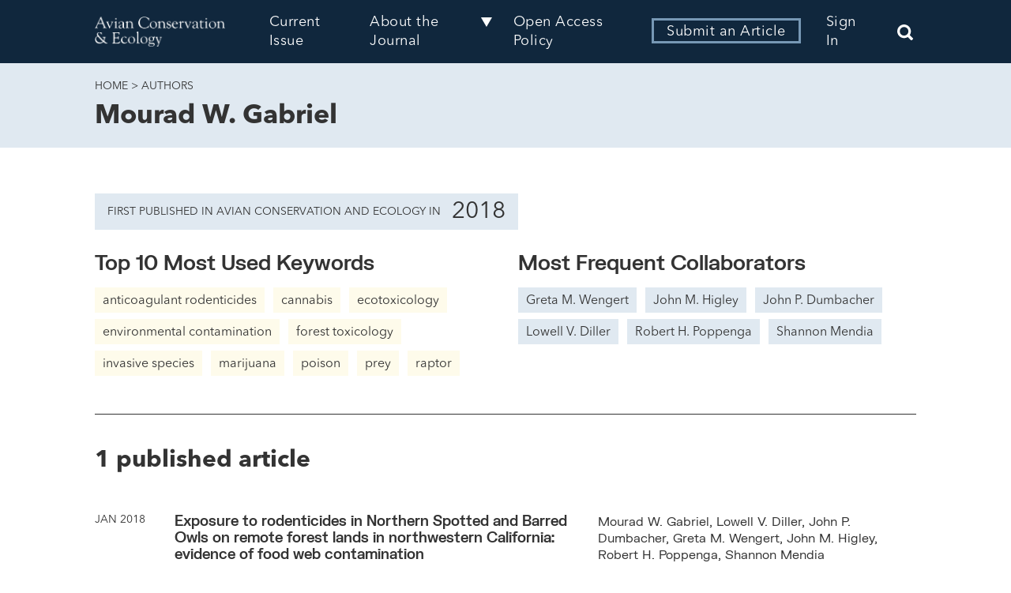

--- FILE ---
content_type: text/css
request_url: https://ace-eco.org/wp-content/themes/ecologyandsociety/styles/style.css?ver=1.0.1
body_size: 15695
content:
@charset "UTF-8";
/**
 * A modern CSS reset
 * https://github.com/andy-piccalilli/modern-css-reset
 * https://dev.to/hankchizljaw/a-modern-css-reset-6p3
 */
/* Box sizing rules */
*,
*::before,
*::after {
  box-sizing: border-box;
}

/* Remove default margin */
body,
h1,
h2,
h3,
h4,
p,
figure,
blockquote,
dl,
dd {
  margin: 0;
}

/* Remove list styles on ul, ol elements with a list role, which suggests default styling will be removed */
ul[role=list],
ol[role=list] {
  list-style: none;
}

/* Set core root defaults */
html:focus-within {
  scroll-behavior: smooth;
}

/* Set core body defaults */
body {
  min-height: 100vh;
  text-rendering: optimizeSpeed;
  line-height: 1.5;
}

/* A elements that don't have a class get default styles */
a:not([class]) {
  text-decoration-skip-ink: auto;
}

/* Make images easier to work with */
img,
picture {
  max-width: 100%;
  display: block;
}

/* Inherit fonts for inputs and buttons */
input,
button,
textarea,
select {
  font: inherit;
}

/* Remove all animations and transitions for people that prefer not to see them */
@media (prefers-reduced-motion: reduce) {
  html:focus-within {
    scroll-behavior: auto;
  }
  *,
  *::before,
  *::after {
    animation-duration: 0.01ms !important;
    animation-iteration-count: 1 !important;
    transition-duration: 0.01ms !important;
    scroll-behavior: auto !important;
  }
}
@font-face {
  font-family: "Optima";
  src: url("../fonts/OptimaLTW04Roman.woff");
  font-weight: 400;
  font-style: normal;
}
@font-face {
  font-family: "Optima";
  src: url("../fonts/OptimaLTW04Italic.woff");
  font-weight: 400;
  font-style: italic;
}
@font-face {
  font-family: "Optima";
  src: url("../fonts/OptimaLTW04Bold.woff");
  font-weight: 500;
  font-style: normal;
}
@font-face {
  font-family: "Optima";
  src: url("../fonts/OptimaLTW04BoldItalic.woff");
  font-weight: 500;
  font-style: italic;
}
@font-face {
  font-family: "PPRightGrotesk";
  src: url("../fonts/PPRightGrotesk-WideMedium.otf");
  src: url("../fonts/PPRightGrotesk-WideMedium.otf") format("opentype");
  font-weight: 500;
  font-style: normal;
}
@font-face {
  font-family: "PPRightGrotesk";
  src: url("../fonts/PPRightGrotesk-WideMediumItalic.otf");
  src: url("../fonts/PPRightGrotesk-WideMediumItalic.otf") format("opentype");
  font-weight: 500;
  font-style: italic;
}
@font-face {
  font-family: "FKGrotesk";
  src: url("../fonts/FKGroteskRegular.ttf");
  font-weight: 400;
  font-style: normal;
}
@font-face {
  font-family: "FKGrotesk";
  src: url("../fonts/FKGroteskItalic.ttf");
  font-weight: 400;
  font-style: italic;
}
@font-face {
  font-family: "FKGrotesk";
  src: url("../fonts/FKGroteskBold.ttf");
  font-weight: 500;
  font-style: normal;
}
@font-face {
  font-family: "AvenirNext";
  src: url("../fonts/AvenirNextLTPro-Regular.otf");
  font-weight: 400;
  font-style: normal;
}
@font-face {
  font-family: "AvenirNext";
  src: url("../fonts/AvenirNextLTPro-It.otf");
  font-weight: 400;
  font-style: italic;
}
@font-face {
  font-family: "AvenirNext";
  src: url("../fonts/AvenirNextLTPro-Bold.otf");
  font-weight: 500;
  font-style: normal;
}
/* ==|== non-semantic helper classes ======================================== */
.ir {
  display: block;
  border: 0;
  text-indent: -999em;
  overflow: hidden;
  background-color: transparent;
  background-repeat: no-repeat;
  text-align: left;
  direction: ltr;
}

.ir br {
  display: none;
}

.hidden {
  display: none !important;
  visibility: hidden;
}

.visuallyhidden {
  border: 0;
  clip: rect(0 0 0 0);
  height: 1px;
  margin: -1px;
  overflow: hidden;
  padding: 0;
  position: absolute;
  width: 1px;
}

.visuallyhidden.focusable:active, .visuallyhidden.focusable:focus {
  clip: auto;
  height: auto;
  margin: 0;
  overflow: visible;
  position: static;
  width: auto;
}

.invisible {
  visibility: hidden;
}

body {
  color: var(--primary-text-colour);
  font-family: var(--primary-font);
  line-height: 1.3;
}

h1, h2, h3, h4, h5, h6 {
  font-family: var(--secondary-font);
  font-weight: normal;
}

h1 {
  font-size: 34px;
  line-height: 1.2;
}
@media screen and (max-width: 767px) {
  h1 {
    font-size: 22px;
  }
}

h2 {
  font-size: 30px;
  line-height: 1.2;
  margin-bottom: 24px;
}
h2:empty {
  display: none;
}
@media screen and (max-width: 767px) {
  h2 {
    font-size: 22px;
  }
}

h3 {
  font-size: 26px;
  line-height: 1.2;
  margin-bottom: 24px;
}
@media screen and (max-width: 767px) {
  h3 {
    font-size: 18px;
  }
}

h4 {
  font-size: 21px;
  line-height: 1.2;
  margin-bottom: 16px;
}
@media screen and (max-width: 767px) {
  h4 {
    font-size: 16px;
  }
}

h5 {
  font-size: 20px;
  line-height: 1.2;
  margin-bottom: 16px;
}
@media screen and (max-width: 767px) {
  h5 {
    font-size: 16px;
  }
}

p {
  font-size: 18px;
  line-height: 1.35;
  margin-bottom: 24px;
}
p a {
  color: var(--primary-colour-bold);
  text-decoration: underline;
}
@media screen and (max-width: 767px) {
  p {
    font-size: 16px;
  }
}

li {
  font-size: 18px;
  line-height: 1.35;
  margin-bottom: 8px;
}
li ul {
  margin: 0;
}
@media screen and (max-width: 767px) {
  li {
    font-size: 16px;
  }
}

a {
  color: var(--primary-text-colour);
  text-decoration: none;
}
a:hover, a:focus {
  text-decoration: underline;
}

blockquote {
  padding-left: 80px;
  font-family: var(--secondary-font);
  color: var(--secondary-colour);
  margin-bottom: 16px;
}
blockquote cite {
  font-family: var(--tertiary-font);
  font-size: 16px;
  font-style: normal;
  position: relative;
}
@media screen and (max-width: 767px) {
  blockquote {
    padding-left: 30px;
  }
}

.breadcrumb {
  font-family: var(--tertiary-font);
}
.breadcrumb--type {
  background-color: var(--primary-colour);
  padding: 1px 4px;
  margin-left: 10px;
}
@media screen and (max-width: 480px) {
  .breadcrumb--type {
    margin-left: 0;
  }
}

.overline, .sf {
  text-transform: uppercase;
  font-size: 14px;
  margin-bottom: 0;
  font-family: var(--tertiary-font);
}
@media screen and (max-width: 767px) {
  .overline:empty, .sf:empty {
    display: none;
  }
}

.sf {
  font-weight: bold;
  line-height: 17px;
  color: var(--secondary-colour-bold);
  padding-top: 4px;
  display: inline-block;
}

.utility {
  font-family: var(--tertiary-font);
  font-size: 16px;
}

.has-text-colour-light-color a {
  color: var(--text-colour-light);
}

body.admin-bar #header.pinned {
  top: 32px;
}

.acf-block-alert {
  display: none;
}

.container {
  max-width: 1440px;
  width: 100%;
  padding-right: 120px;
  padding-left: 120px;
  margin: 0 auto;
}
@media screen and (max-width: 1200px) {
  .container {
    padding-right: 40px;
    padding-left: 40px;
  }
}
@media screen and (max-width: 767px) {
  .container {
    padding-right: 20px;
    padding-left: 20px;
  }
}
@media screen and (max-width: 480px) {
  .container {
    padding-right: 10px;
    padding-left: 10px;
  }
}

.flex-container {
  display: flex;
}
.flex-container--wrap {
  flex-wrap: wrap;
  margin-left: -8px;
  margin-right: -8px;
}
@media screen and (max-width: 480px) {
  .flex-container--wrap {
    margin-left: 0;
    margin-right: 0;
  }
}

.container-block.has-pattern, .container-block.has-image {
  position: relative;
}
.container-block__pattern {
  position: absolute;
  top: 0;
  right: 0;
  bottom: 0;
  left: 0;
  background-size: 14px;
}
.container-block.has-image .container-block__pattern {
  background-size: auto;
}
.container-block.half-right .container-block__pattern {
  top: -24px;
  right: 0;
  left: auto;
  bottom: 24px;
  width: 50%;
}
.container-block.half-right .container-block__pattern--secondary {
  display: none;
}
@media screen and (max-width: 767px) {
  .container-block.half-right .container-block__pattern {
    top: 50%;
    bottom: 0;
    width: 100%;
  }
}
.container-block.gap-right .container-block__pattern {
  top: -24px;
  left: 0;
  right: auto;
  bottom: 24px;
  width: calc(50% - 80px);
}
.container-block.gap-right .container-block__pattern--secondary {
  right: 0;
  left: auto;
  width: calc(20% - 80px);
}
@media screen and (max-width: 1440px) {
  .container-block.gap-right .container-block__pattern--secondary {
    width: 40px;
  }
}
@media screen and (max-width: 767px) {
  .container-block.gap-right .container-block__pattern--secondary, .container-block.gap-right .container-block__pattern {
    width: 24px;
  }
  .container-block.gap-right .container {
    padding-right: 40px;
    padding-left: 40px;
  }
}
.container-block .posts-block .container {
  position: relative;
  max-width: 100%;
  padding: 0;
  margin: 0;
}
.container-block .wp-block-columns {
  max-width: 100%;
  margin: 0;
  padding-right: 0;
  padding-left: 0;
}
.container-block .container > * {
  position: relative;
}

.site-header {
  background: var(--primary-colour-dark);
  color: var(--text-colour-light);
  position: relative;
  z-index: 2;
}
.site-header .container {
  padding-top: 16px;
  padding-bottom: 16px;
  align-items: center;
}
@media screen and (max-width: 900px) {
  .site-header .container {
    padding-top: 8px;
    padding-bottom: 8px;
  }
}
@media screen and (max-width: 767px) {
  .site-header .container {
    padding-top: 5px;
    padding-bottom: 5px;
  }
}
.site-header a {
  color: var(--text-colour-light);
  text-decoration: none;
  cursor: pointer;
}
.site-header .custom-logo {
  width: 197px;
  height: auto;
}
@media screen and (max-width: 767px) {
  .site-header .custom-logo {
    height: 30px;
    width: auto;
  }
}
.site-header__hamburger {
  display: none;
  position: absolute;
  border: none;
  background: none;
  height: 40px;
  width: 40px;
  top: 50%;
  transform: translateY(-50%);
  right: 8px;
  cursor: pointer;
  z-index: 1;
}
.site-header__hamburger:before, .site-header__hamburger:after {
  content: "";
  transition: all 0.2s ease;
}
.site-header__hamburger span, .site-header__hamburger:before, .site-header__hamburger:after {
  position: absolute;
  height: 4px;
  width: 30px;
  background: var(--text-colour-light);
  left: 5px;
}
.site-header__hamburger span {
  top: 18px;
}
.site-header__hamburger:before {
  top: 9px;
}
.site-header__hamburger:after {
  bottom: 9px;
}
.site-header__hamburger.open span {
  display: none;
}
.site-header__hamburger.open:before {
  transform: rotate(-45deg);
  top: 18px;
}
.site-header__hamburger.open:after {
  transform: rotate(45deg);
  bottom: 18px;
}
@media screen and (max-width: 767px) {
  .site-header__hamburger {
    display: block;
  }
}
.site-header nav {
  margin-left: auto;
}
.site-header nav ul {
  list-style-type: none;
  display: flex;
  align-items: center;
  margin: 0;
  font-family: var(--secondary-font);
}
.site-header nav ul li {
  padding: 0 16px;
  margin: 0;
  font-size: 18px;
  letter-spacing: 0.5px;
}
.site-header nav ul li:not(.btn--outline, .menu-item-has-children) a {
  position: relative;
}
.site-header nav ul li:not(.btn--outline, .menu-item-has-children) a:after {
  content: "";
  position: absolute;
  background: var(--text-colour-light);
  height: 2px;
  bottom: -6px;
  left: 50%;
  right: 50%;
  transition: all 0.2s ease;
}
.site-header nav ul li:not(.btn--outline, .menu-item-has-children) a:hover:after, .site-header nav ul li:not(.btn--outline, .menu-item-has-children) a:focus:after {
  left: 0;
  right: 0;
}
@media screen and (max-width: 1200px) {
  .site-header nav ul li {
    font-size: 14px;
    padding: 0 8px;
  }
}
.site-header nav ul .menu-item-has-children {
  position: relative;
  padding-right: 32px;
}
.site-header nav ul .menu-item-has-children:after {
  content: "";
  position: absolute;
  top: 5px;
  right: 12px;
  transform: rotate(90deg);
  width: 0;
  height: 0;
  border-style: solid;
  border-width: 7px 0 7px 11.9px;
  border-color: transparent transparent transparent white;
  cursor: pointer;
}
@media screen and (max-width: 1200px) {
  .site-header nav ul .menu-item-has-children:after {
    top: 3px;
  }
}
.site-header nav ul .menu-item-has-children ul {
  display: none;
  position: absolute;
  padding: 16px 12px;
  width: 100%;
  left: 0;
  background-color: var(--primary-colour-dark);
}
.site-header nav ul .menu-item-has-children ul li {
  margin: 0 0 12px 0;
  padding: 0;
}
.site-header nav ul .menu-item-has-children ul li:last-child {
  margin-bottom: 0;
}
.site-header nav ul .menu-item-has-children ul.open {
  display: block;
  z-index: 2;
}
.site-header nav ul .login {
  font-size: 16px;
  font-family: var(--tertiary-font);
  padding: 0 4px;
  min-width: 66px;
}
.site-header nav ul .login a {
  white-space: nowrap;
}
.site-header nav ul .btn--outline {
  padding: 0;
  flex-shrink: 0;
}
.site-header nav ul .btn--outline a {
  border: 3px solid var(--primary-colour);
  padding: 5px 16px;
  margin: 0 16px;
  transition: background 0.2s ease;
}
.site-header nav ul .btn--outline a:hover, .site-header nav ul .btn--outline a:focus {
  background-color: var(--primary-colour);
}
@media screen and (max-width: 1200px) {
  .site-header nav ul .btn--outline a {
    padding: 3px 8px;
  }
}
@media screen and (max-width: 767px) {
  .site-header nav {
    display: none;
    position: absolute;
    top: 40px;
    background: var(--primary-colour-dark);
    height: calc(100vh - 40px);
    left: 0;
    right: 0;
  }
  .site-header nav.open {
    display: block;
  }
  .site-header nav ul {
    display: block;
    margin-top: 16px;
    padding-left: 0;
  }
  .site-header nav ul li {
    padding: 10px 16px;
    font-size: 18px;
  }
  .site-header nav ul .btn--outline {
    padding: 10px 0px;
  }
  .site-header nav ul .login {
    padding: 10px 16px;
  }
  .site-header nav ul .menu-item-has-children ul {
    display: block;
    margin-top: 0;
    padding: 8px 16px 0 32px;
    position: relative;
  }
  .site-header nav ul .menu-item-has-children:after {
    display: none;
  }
}
.site-header__search {
  margin-left: 24px;
}
.site-header__search svg {
  transform: translateY(3px);
}
@media screen and (max-width: 1200px) {
  .site-header__search {
    margin-left: 0;
  }
}
@media screen and (max-width: 767px) {
  .site-header__search {
    position: absolute;
    right: 66px;
  }
}
.site-header__search .open-search,
.site-header__search .close-search {
  width: 24px;
  cursor: pointer;
}
.site-header__search .close-search {
  display: none;
}
.site-header__search .close-search svg {
  width: 24px;
}
.site-header__search--open .open-search {
  display: none;
}
.site-header__search--open .close-search {
  display: block;
}
.site-header__search-bar {
  display: none;
  padding: 56px 0;
  position: absolute;
  width: 100%;
  background: var(--primary-colour-dark);
  z-index: 1;
}
.site-header__search-bar--open {
  display: block;
}
@media screen and (max-width: 767px) {
  .site-header__search-bar {
    height: 100vh;
  }
}
.site-header__search-form {
  display: flex;
  align-items: flex-end;
}
.site-header__search-form input {
  background: none;
  border: none;
  margin-bottom: 0 !important;
  padding-bottom: 6px;
  font-size: 24px;
  font-family: var(--secondary-font);
  letter-spacing: 0.5px;
  color: white;
  width: 100%;
  padding-left: 40px !important;
  height: auto !important;
}
.site-header__search-form svg {
  position: absolute;
  left: 0;
  top: 11px;
  width: 33px;
}
.site-header__search-form img {
  left: 4px;
}
@media screen and (max-width: 767px) {
  .site-header__search-form {
    display: block;
  }
  .site-header__search-form input {
    font-size: 15px;
    padding-left: 32px;
    margin-bottom: 0 !important;
    height: 30px !important;
  }
  .site-header__search-form img {
    width: 20px;
    top: 4px;
    position: absolute;
  }
  .site-header__search-form svg {
    top: 4px;
  }
}
.site-header__search-input-container {
  border-bottom: 3px solid white;
  width: 100%;
  position: relative;
  margin-right: 16px;
}
.site-header__search-input-container img {
  position: absolute;
  top: 11px;
}
@media screen and (max-width: 767px) {
  .site-header__search-input-container {
    border-bottom: 3px solid white;
  }
}

.header {
  background-color: var(--primary-colour-light);
  padding: 20px 0 20px 0;
}
.header .breadcrumb {
  margin-bottom: 8px;
}
.header h1 ~ .overline {
  text-align: right;
}
.header__flex {
  display: flex;
  align-items: flex-start;
  justify-content: space-between;
}
.header__date {
  font-size: 30px;
  flex-shrink: 0;
  margin: 0;
  margin-block: 20px;
  font-family: var(--secondary-font);
}
@media screen and (max-width: 767px) {
  .header__date {
    font-size: 20px;
    margin: 3px 0 0 0px;
    padding-left: 8px;
  }
}
.header__byline {
  columns: 2;
  column-gap: 80px;
  margin-bottom: 20px;
  margin-top: 20px;
}
.header__byline blockquote {
  padding-left: 0;
  font-family: var(--primary-font);
  color: var(--primary-text-colour);
}
.header__byline.nobreak {
  columns: 1;
  width: 50%;
}
@media screen and (max-width: 767px) {
  .header__byline.nobreak {
    width: 100%;
  }
}
@media screen and (max-width: 900px) {
  .header {
    padding: 24px 0 24px 0;
  }
  .header .breadcrumb {
    margin-bottom: 4px;
  }
}
@media screen and (max-width: 767px) {
  .header {
    padding: 8px 0 8px 0;
  }
}

.page-template-page-home .site-header nav ul li:not(.btn--outline, .menu-item-has-children) a:after,
.home .site-header nav ul li:not(.btn--outline, .menu-item-has-children) a:after {
  background: var(--primary-colour-dark);
}
.page-template-page-home .site-header nav ul .menu-item-has-children:after,
.home .site-header nav ul .menu-item-has-children:after {
  border-color: transparent transparent transparent var(--primary-colour-dark);
}
.page-template-page-home .site-header,
.home .site-header {
  background-color: rgba(0, 0, 0, 0);
}
.page-template-page-home .site-header a,
.home .site-header a {
  color: var(--primary-text-colour);
}
@media screen and (max-width: 767px) {
  .page-template-page-home .site-header a,
  .home .site-header a {
    color: var(--text-colour-light);
  }
}
.page-template-page-home .site-header .sub-menu a,
.home .site-header .sub-menu a {
  color: var(--text-colour-light);
}
.page-template-page-home .site-header .custom-logo,
.home .site-header .custom-logo {
  opacity: 0;
  pointer-events: none;
}
.page-template-page-home .site-header__hamburger span, .page-template-page-home .site-header__hamburger:before, .page-template-page-home .site-header__hamburger:after,
.home .site-header__hamburger span,
.home .site-header__hamburger:before,
.home .site-header__hamburger:after {
  background: var(--primary-colour-dark);
}
.page-template-page-home .site-header__search .open-search svg path,
.home .site-header__search .open-search svg path {
  fill: var(--primary-colour-dark);
}
.page-template-page-home .site-header__search .close-search svg g,
.home .site-header__search .close-search svg g {
  stroke: var(--primary-colour-dark);
}
.page-template-page-home .site-header.open-search .site-header__hamburger span, .page-template-page-home .site-header.open-search .site-header__hamburger:before, .page-template-page-home .site-header.open-search .site-header__hamburger:after, .page-template-page-home .site-header.open-nav .site-header__hamburger span, .page-template-page-home .site-header.open-nav .site-header__hamburger:before, .page-template-page-home .site-header.open-nav .site-header__hamburger:after,
.home .site-header.open-search .site-header__hamburger span,
.home .site-header.open-search .site-header__hamburger:before,
.home .site-header.open-search .site-header__hamburger:after,
.home .site-header.open-nav .site-header__hamburger span,
.home .site-header.open-nav .site-header__hamburger:before,
.home .site-header.open-nav .site-header__hamburger:after {
  background: var(--primary-colour-light);
}
.page-template-page-home .site-header.open-search:before, .page-template-page-home .site-header.open-nav:before,
.home .site-header.open-search:before,
.home .site-header.open-nav:before {
  content: "";
  position: absolute;
  background-color: var(--primary-colour-dark);
  height: 86px;
  top: 0;
  left: 0;
  width: 100%;
}
.page-template-page-home .site-header.open-search .open-search svg path, .page-template-page-home .site-header.open-nav .open-search svg path,
.home .site-header.open-search .open-search svg path,
.home .site-header.open-nav .open-search svg path {
  fill: var(--text-colour-light);
}
.page-template-page-home .site-header.open-search .close-search svg g, .page-template-page-home .site-header.open-nav .close-search svg g,
.home .site-header.open-search .close-search svg g,
.home .site-header.open-nav .close-search svg g {
  stroke: var(--text-colour-light);
}
.page-template-page-home .site-header.open-search .menu-item,
.page-template-page-home .site-header.open-search .custom-logo-link,
.home .site-header.open-search .menu-item,
.home .site-header.open-search .custom-logo-link {
  z-index: 1;
}
.page-template-page-home .site-header.open-search .menu-item a,
.page-template-page-home .site-header.open-search .custom-logo-link a,
.home .site-header.open-search .menu-item a,
.home .site-header.open-search .custom-logo-link a {
  color: var(--text-colour-light);
}
.page-template-page-home .site-header.open-search .custom-logo,
.home .site-header.open-search .custom-logo {
  opacity: 1;
}

.site-footer {
  background-color: var(--primary-colour-dark);
  color: var(--text-colour-light);
  padding: 24px 0 48px 0;
  position: relative;
}
.site-footer ul {
  padding: 0;
  margin: 0 0 0 0;
  list-style-type: none;
}
.site-footer__sitetitle {
  font-size: 36px;
  line-height: 40px;
  max-width: 150px;
  font-family: var(--secondary-font);
}
.site-footer__sitetitle img {
  width: 100%;
}
.site-footer .utility-nav {
  margin-left: 20px;
}
@media screen and (max-width: 767px) {
  .site-footer .utility-nav {
    margin-left: 0;
  }
}
.site-footer__nav {
  width: 66.666%;
  flex-wrap: wrap;
}
.site-footer__nav ul.menu {
  display: block;
  columns: 2;
  column-gap: 12px;
}
.site-footer__nav ul.menu li {
  font-size: 18px;
  line-height: 1.2;
  font-weight: 500;
  margin-bottom: 8px;
}
.site-footer__nav ul.menu li a {
  text-decoration: none;
  color: var(--text-colour-light);
  transition: color 0.2s ease;
}
.site-footer__nav ul.menu li a:hover, .site-footer__nav ul.menu li a:focus {
  color: var(--primary-colour);
}
.site-footer__nav ul.menu li:nth-child(even) {
  margin-right: 0;
}
@media screen and (max-width: 767px) {
  .site-footer__nav {
    width: 100%;
  }
  .site-footer__nav ul.menu {
    display: block;
  }
  .site-footer__nav ul.menu li {
    margin-bottom: 8px;
    width: auto;
  }
}
.site-footer__utility {
  padding-right: 12px;
  min-width: 205px;
  width: 50%;
}
.site-footer__utility ul {
  margin-top: 24px;
  display: flex;
}
.site-footer__utility ul img {
  width: 56px;
}
@media screen and (max-width: 767px) {
  .site-footer__utility ul img {
    width: 26px;
  }
}
.site-footer__utility .custom-logo {
  width: 60px;
  height: auto;
}
@media screen and (max-width: 900px) {
  .site-footer__utility {
    width: 100%;
  }
}
.site-footer__text {
  columns: 2;
  column-gap: 24px;
  color: var(--primary-colour-medium);
  font-family: var(--tertiary-font);
  width: 100%;
  margin-top: 16px;
}
.site-footer__text a {
  color: var(--primary-colour-medium);
}
.site-footer__text p {
  font-size: 12px;
  line-height: 16px;
  margin-bottom: 0;
}
@media screen and (max-width: 767px) {
  .site-footer__text {
    columns: 1;
  }
}
.site-footer__form {
  min-width: 388px;
  background-color: var(--secondary-colour);
  margin-top: -48px;
  margin-bottom: -48px;
  margin-right: 48px;
  position: relative;
  padding: 20px;
  z-index: 1;
}
@media screen and (max-width: 900px) {
  .site-footer__form {
    margin-right: 24px;
  }
}
@media screen and (max-width: 767px) {
  .site-footer__form {
    margin-top: -80px;
    margin-right: 0;
    margin-bottom: 24px;
    padding: 10px;
    min-width: auto;
  }
  .site-footer__form p {
    margin-bottom: 0;
  }
  .site-footer__form .form__title {
    font-size: 20px;
  }
}
.site-footer__pattern {
  position: absolute;
  height: 35px;
  left: 0;
  right: 0;
  bottom: 0;
  background-repeat: repeat;
  background-size: 13px;
}
.site-footer__twitter {
  width: 50%;
  padding-left: 12px;
}
@media screen and (max-width: 900px) {
  .site-footer__twitter {
    width: 100%;
    padding-left: 0;
  }
}
@media screen and (max-width: 767px) {
  .site-footer__twitter {
    margin-top: 16px;
  }
}
@media screen and (max-width: 767px) {
  .site-footer .flex-container {
    display: block;
  }
}
.site-footer #ctf .ctf-tweet-text {
  font-size: 16px;
  line-height: 1.2;
}
@media screen and (max-width: 767px) {
  .site-footer #ctf .ctf-tweet-text {
    font-size: 14px;
  }
}
.site-footer #ctf .ctf-item {
  padding: 10px 12px 0 12px;
  position: relative;
}
.site-footer #ctf .ctf-tweets {
  border: 1px solid var(--primary-colour-light);
}
.site-footer #ctf .ctf-tweets a {
  color: var(--primary-colour);
}
.site-footer #ctf .ctf-tweet-content {
  margin-left: 0;
  margin-top: 16px;
}
.site-footer #ctf .ctf-tweet-actions {
  margin-left: 0;
}
.site-footer #ctf .ctf-author-name {
  margin-top: 0;
}
.site-footer #ctf .ctf-author-screenname {
  display: block;
  font-family: var(--tertiary-font);
}
.site-footer #ctf .ctf-tweet-meta {
  position: absolute;
  right: 8px;
  bottom: 8px;
}
.site-footer #ctf .ctf-screename-sep {
  display: none;
}
.site-footer #ctf .ctf-corner-logo {
  position: absolute;
  top: 8px;
  right: 8px;
}
.site-footer #ctf svg path {
  fill: var(--primary-colour);
}
.site-footer #ctf .ctf-author-avatar, .site-footer #ctf .ctf-author-avatar img {
  background: white;
}

.btn, .wp-block-button a, .form__button--submit {
  font-size: 18px;
  padding: 12px 40px;
  text-decoration: none !important;
  display: inline-block;
  border-radius: 0;
  font-family: var(--tertiary-font);
  background: none;
  border: none;
  cursor: pointer;
  position: relative;
  transition: all 0.2s ease;
}
.btn:after, .wp-block-button a:after, .form__button--submit:after {
  position: absolute;
  content: url(../images/Arrow-Forward-white.svg);
  right: 0;
  opacity: 0;
  transition: all 0.2s ease;
}
.btn:hover, .btn:focus, .wp-block-button a:hover, .wp-block-button a:focus, .form__button--submit:hover, .form__button--submit:focus {
  padding-left: 30px;
  padding-right: 50px;
}
.btn:hover:after, .btn:focus:after, .wp-block-button a:hover:after, .wp-block-button a:focus:after, .form__button--submit:hover:after, .form__button--submit:focus:after {
  right: 16px;
  opacity: 1;
}
@media screen and (max-width: 767px) {
  .btn, .wp-block-button a, .form__button--submit {
    font-size: 15px;
  }
  .btn:after, .wp-block-button a:after, .form__button--submit:after {
    display: none;
  }
  .btn:hover, .btn:focus, .wp-block-button a:hover, .wp-block-button a:focus, .form__button--submit:hover, .form__button--submit:focus {
    padding: 12px 40px;
  }
}
@media screen and (max-width: 480px) {
  .btn, .wp-block-button a, .form__button--submit {
    width: 100%;
  }
}
.btn--dark, .wp-block-button a--dark, .form__button--submit--dark {
  color: var(--text-colour-light);
  background-color: var(--secondary-colour-dark);
}
.btn--arrow, .wp-block-button a--arrow, .form__button--submit--arrow {
  text-decoration: none;
  color: var(--primary-text-colour);
  padding-right: 24px;
  position: relative;
}
.btn--arrow img, .wp-block-button a--arrow img, .form__button--submit--arrow img {
  position: absolute;
  right: 0;
  top: 3px;
}
.btn--term, .wp-block-button a--term, .form__button--submit--term {
  font-size: 16px;
  padding: 6px 10px;
  margin: 0 6px 8px 0;
  background-color: var(--secondary-colour-light);
}
.btn--term:after, .wp-block-button a--term:after, .form__button--submit--term:after {
  display: none;
}
.btn--term:hover, .btn--term:focus, .wp-block-button a--term:hover, .wp-block-button a--term:focus, .form__button--submit--term:hover, .form__button--submit--term:focus {
  padding-left: 10px;
  padding-right: 10px;
  background-color: var(--primary-colour-light);
}
.btn--author, .wp-block-button a--author, .form__button--submit--author {
  background-color: var(--primary-colour-light);
}
.btn--author:after, .wp-block-button a--author:after, .form__button--submit--author:after {
  display: none;
}
.btn--author:hover, .btn--author:focus, .wp-block-button a--author:hover, .wp-block-button a--author:focus, .form__button--submit--author:hover, .form__button--submit--author:focus {
  padding-left: 10px;
  padding-right: 10px;
  background-color: var(--secondary-colour-light);
}
.btn--search, .wp-block-button a--search, .form__button--submit--search {
  color: white;
  border: 3px solid white;
  padding: 9px 26px;
}
@media screen and (max-width: 767px) {
  .btn--search, .wp-block-button a--search, .form__button--submit--search {
    width: 100%;
    padding: 7px 26px;
    margin-top: 40px;
  }
}
.btn--outline-primary, .wp-block-button a--outline-primary, .form__button--submit--outline-primary {
  color: white;
  border: 3px solid var(--primary-colour);
  padding: 4px 20px;
  font-size: 16px;
}
.btn--fill-primary, .wp-block-button a--fill-primary, .form__button--submit--fill-primary {
  background-color: var(--primary-colour);
}
.btn--small, .wp-block-button a--small, .form__button--submit--small {
  font-size: 16px;
  color: var(--text-colour-light);
  padding: 7px 35px;
  border: 1px solid var(--text-colour-light);
}
.btn--pdf, .wp-block-button a--pdf, .form__button--submit--pdf {
  font-family: var(--tertiary-font);
  color: var(--primary-colour);
  font-size: 14px;
  font-weight: bold;
  border: 2px solid var(--primary-colour);
  border-radius: 6px;
  padding: 2px 3px;
  margin-left: 6px;
  white-space: nowrap;
  position: relative;
  top: -3px;
  transition: all 0.2s ease;
}
.btn--pdf svg, .wp-block-button a--pdf svg, .form__button--submit--pdf svg {
  display: inline;
  width: 13px;
  transform: translateY(4px);
  transition: all 0.2s ease;
}
.btn--pdf svg g, .wp-block-button a--pdf svg g, .form__button--submit--pdf svg g {
  fill: var(--primary-colour);
}
.btn--pdf:hover, .btn--pdf:focus, .wp-block-button a--pdf:hover, .wp-block-button a--pdf:focus, .form__button--submit--pdf:hover, .form__button--submit--pdf:focus {
  text-decoration: none;
  background-color: var(--primary-colour);
  color: white;
}
.btn--pdf:hover svg g, .btn--pdf:focus svg g, .wp-block-button a--pdf:hover svg g, .wp-block-button a--pdf:focus svg g, .form__button--submit--pdf:hover svg g, .form__button--submit--pdf:focus svg g {
  fill: white;
}

.wp-block-button.is-style-outline {
  border: 3px solid var(--text-colour-light);
}
.wp-block-button.is-style-outline a {
  padding: 9px 38px;
}
.wp-block-button.is-style-outline a:hover, .wp-block-button.is-style-outline a:focus {
  padding-left: 28px;
  padding-right: 48px;
}
@media screen and (max-width: 480px) {
  .wp-block-button {
    width: 100%;
  }
  .wp-block-button a {
    width: 100%;
  }
}

fieldset {
  border: none;
}

input[type=text], input[type=email], input[type=password] {
  height: 48px;
  width: 100%;
  margin-bottom: 10px;
  padding-left: 10px;
  padding-top: 6px;
}
@media screen and (max-width: 767px) {
  input[type=text], input[type=email], input[type=password] {
    height: 50px;
  }
}

.form__button--submit {
  color: var(--text-colour-light);
  background-color: var(--secondary-colour-dark);
  width: 100%;
}
.form__title {
  font-size: 26px;
  margin-bottom: 0;
}
.form__text p {
  font-size: 12px;
  font-family: var(--tertiary-font);
}
.form__label {
  position: relative;
  display: block;
}
.form__label--textarea .form__label-text {
  top: 8px;
}
.form__label--has-focus .form__label-text, .form__label--has-value .form__label-text {
  top: 0px;
  font-size: 11px;
}
.form__label--has-focus.form__label--textarea .form__label-text, .form__label--has-value.form__label--textarea .form__label-text {
  top: 5px;
}
.form__label--has-focus textarea, .form__label--has-value textarea {
  padding-top: 18px;
}
.form__label--error input[type=text], .form__label--error input[type=email], .form__label--error input[type=tel], .form__label--error textarea {
  border: 1px solid red;
}
.form__label-text {
  font-size: 19px;
  position: absolute;
  top: 12px;
  left: 12px;
  color: var(--primary-text-colour);
}
.form__label--select .form__label-text {
  display: none;
}
.form__hidden {
  display: none;
}

.site-footer__form #mc_embed_signup {
  background: none !important;
  width: 100%;
}
.site-footer__form #mc_embed_signup form {
  padding: 0;
}
.site-footer__form #mc_embed_signup h2 {
  margin: 0;
  font-size: 26px;
  font-weight: 500;
}
.site-footer__form #mc_embed_signup .indicates-required {
  text-align: left;
  margin-bottom: 16px;
  font-family: var(--tertiary-font);
}
.site-footer__form #mc_embed_signup .indicates-required .asterisk {
  color: white;
}
.site-footer__form #mc_embed_signup .mc-field-group {
  width: 100%;
  padding: 0;
  margin-bottom: 10px;
}
.site-footer__form #mc_embed_signup .mc-field-group input {
  border: none;
  border-radius: 0;
  font-family: var(--primary-font);
  font-size: 16px;
}
.site-footer__form #mc_embed_signup .mc-field-group.has-focus input, .site-footer__form #mc_embed_signup .mc-field-group.has-value input {
  padding: 12px 0 4px 0;
}
.site-footer__form #mc_embed_signup .mc-field-group.has-focus label, .site-footer__form #mc_embed_signup .mc-field-group.has-value label {
  top: 0;
  font-size: 11px;
}
.site-footer__form #mc_embed_signup .mc-field-group.has-focus.form__label--textarea .form__label-text, .site-footer__form #mc_embed_signup .mc-field-group.has-value.form__label--textarea .form__label-text {
  top: 5px;
}
.site-footer__form #mc_embed_signup .mc-field-group.has-focus textarea, .site-footer__form #mc_embed_signup .mc-field-group.has-value textarea {
  padding-top: 18px;
}
.site-footer__form #mc_embed_signup .mc-field-group div.mce_inline_error {
  margin: 0 !important;
  background: none !important;
  padding: 0 !important;
}
.site-footer__form #mc_embed_signup #mce-responses {
  margin: 0;
  padding: 0;
}
.site-footer__form #mc_embed_signup #mce-success-response {
  color: white;
  padding: 0;
  margin-top: 0;
  font-family: var(--primary-font);
  font-size: 19px;
}
.site-footer__form #mc_embed_signup input[type=submit] {
  font-size: 18px;
  padding: 12px 40px;
  border-radius: 0;
  background-color: var(--secondary-colour-dark);
  height: auto;
  line-height: normal;
  width: 100%;
  font-family: var(--tertiary-font);
}
.site-footer__form #mc_embed_signup label {
  font-family: var(--primary-font);
  position: absolute;
  color: var(--primary-text-colour);
  top: 12px;
  left: 8px;
  font-size: 16px;
}
.site-footer__form #mc_embed_signup label .asterisk {
  color: var(--primary-text-colour);
}

.form-block {
  width: 50%;
  padding-top: 30px;
  padding-bottom: 30px;
}
.form-block--response {
  width: auto;
}
.form-block--response .form-block__inner {
  max-width: 66.66%;
}
@media screen and (max-width: 767px) {
  .form-block--response .form-block__inner {
    max-width: 100%;
  }
}
.form-block input[type=text], .form-block input[type=password] {
  margin-bottom: 16px;
}
.form-block__article-title {
  font-family: var(--primary-font);
  font-size: 21px;
  font-weight: bold;
}
.form-block__disclaim {
  font-family: var(--tertiary-font);
  font-size: 16px;
  margin-top: 16px;
}
.form-block__error-message {
  padding: 8px;
  background: var(--primary-colour-light);
  margin-top: 16px;
}
.form-block__error-message a {
  color: var(--primary-colour-bold);
  text-decoration: underline;
}
.form-block__error-message:empty {
  display: none;
}
@media screen and (max-width: 767px) {
  .form-block {
    width: 100%;
    padding-top: 24px;
    padding-bottom: 24px;
  }
}

.article-card {
  width: calc(33.333% - 16px);
  margin: 0 8px 24px 8px;
  padding: 16px 16px 40px 16px;
  position: relative;
}
.article-card__title {
  font-size: 22px;
  font-weight: 500;
  margin-bottom: 8px;
}
.article-card__title a {
  color: var(--primary-text-colour);
  text-decoration: none;
}
.article-card__title a:hover, .article-card__title a:focus {
  text-decoration: underline;
}
.article-card__authors {
  font-size: 16px;
  margin-bottom: 16px;
}
.article-card__authors a {
  color: var(--primary-text-colour);
  text-decoration: none;
  white-space: nowrap;
}
.article-card__authors a:hover, .article-card__authors a:focus {
  text-decoration: underline;
}
.article-card__date {
  width: 64px;
  margin-right: 16px;
  margin-bottom: 8px;
  flex-shrink: 0;
  font-family: var(--tertiary-font);
}
.article-card__underline {
  position: absolute;
  bottom: 0;
  border-top: 1px solid var(--primary-colour);
  width: 100%;
  left: 0;
  padding: 2px 0 2px 16px;
  font-size: 14px;
  font-family: var(--tertiary-font);
}
.article-card--colour {
  background-color: var(--primary-colour-light);
  border-bottom: 8px solid var(--primary-colour);
}
.article-card--plain {
  padding: 0 16px 40px 0;
}
.article-card--plain .article-card__underline {
  padding-left: 0;
}
@media screen and (max-width: 767px) {
  .article-card--plain .article-card__underline {
    width: 100%;
  }
}
.article-card--half {
  width: calc(50% - 16px);
}
.article-card--btn {
  background-color: var(--primary-colour);
}
.article-card--slider {
  margin-bottom: 0;
  padding-bottom: 16px;
}
.article-card--slider:before {
  position: absolute;
  content: "";
}
.article-card__pattern {
  position: absolute;
  bottom: -18px;
  left: 16px;
  right: 16px;
  height: 36px;
  background-repeat: repeat;
  background-size: 13px;
}
.article-card__pattern:before {
  position: absolute;
  content: "";
  background-color: var(--text-colour-light);
  height: 18px;
  top: 0;
  left: 0;
  right: 0;
  z-index: -1;
}
.article-card__views h2 {
  margin-bottom: 0;
  color: var(--secondary-colour);
}
.article-card__views .overline {
  color: var(--secondary-colour);
  margin-bottom: 16px;
}
.article-card--hasdate {
  display: flex;
  padding: 0 16px 16px 0;
}
@media screen and (max-width: 767px) {
  .article-card {
    padding: 12px;
    margin-bottom: 12px;
    width: calc(50% - 16px);
  }
  .article-card__authors {
    font-size: 14px;
  }
  .article-card__title {
    font-size: 18px;
  }
  .article-card__underline {
    padding-left: 12px;
    position: relative;
    margin: 16px -12px -10px -12px;
    width: calc(100% + 24px);
  }
  .article-card--hasdate {
    padding: 0;
  }
  .article-card--hasdate .article-card__authors {
    margin-bottom: 16px;
  }
}
@media screen and (max-width: 480px) {
  .article-card {
    width: 100%;
    margin-right: 0;
    margin-left: 0;
  }
  .article-card__authors {
    margin-bottom: 0;
  }
  .article-card__underline {
    position: relative;
  }
  .article-card--half {
    width: 100%;
  }
  .article-card--plain {
    padding: 0;
    margin: 0 0 24px 0;
  }
  .article-card--plain .article-card__underline {
    margin: 16px 0 0 0;
  }
}

.author-card {
  width: 16.666%;
  margin-right: 14px;
  min-width: 188px;
}
.author-card a {
  color: var(--primary-text-colour);
  text-decoration: none;
}
.author-card a:hover, .author-card a:focus {
  text-decoration: underline;
}
.author-card__title {
  font-family: var(--primary-font);
  font-weight: 500;
}
.author-card__affil {
  font-size: 16px;
  font-family: var(--tertiary-font);
  margin-top: 8px;
}

.issue-card__title {
  font-family: var(--secondary-font);
  font-size: 30px;
  color: var(--text-colour-light);
  background-color: var(--primary-colour-dark);
  padding: 4px 16px;
}
.issue-card__title span {
  float: right;
  font-size: 30px;
}
.issue-card__links {
  font-size: 21px;
  line-height: 24px;
  font-weight: 500;
  background-color: var(--primary-colour-medium);
  display: flex;
  justify-content: space-between;
  padding: 10px 16px 6px 16px;
}
.issue-card__links a {
  color: var(--primary-text-colour);
  text-decoration: none;
}
.issue-card__links a:hover, .issue-card__links a:focus {
  text-decoration: underline;
}
.issue-card__right {
  margin-left: auto;
  margin-right: 24px;
}
@media screen and (max-width: 767px) {
  .issue-card__title, .issue-card__title span {
    font-size: 22px;
  }
  .issue-card__links {
    font-size: 16px;
    display: block;
  }
  .issue-card__links a {
    display: block;
  }
  .issue-card__right {
    margin-right: 0;
  }
}
@media screen and (max-width: 767px) {
  .issue-card__title, .issue-card__links {
    padding: 6px 10px;
  }
  .issue-card__title span, .issue-card__links span {
    display: block;
    float: none;
  }
}

.article__figure:hover {
  cursor: pointer;
}

.article__modal {
  display: none;
  color: white;
}
.article__modal a, .article__modal a:visited {
  color: white;
  text-decoration: underline;
}
.article__modal-wrapper {
  position: fixed;
  display: flex;
  justify-content: center;
  left: 50%;
  top: 100px;
  transform: translateX(-50%);
  width: 100%;
  height: 100%;
}
.article__modal-overlay {
  position: absolute;
  left: 0;
  top: 0;
  width: 100%;
  height: 100%;
  transition: all 0.4s;
  z-index: 5;
}
.article__modal-content {
  position: relative;
  z-index: 10;
  width: 767px;
  max-width: 90%;
  background-color: var(--primary-colour-dark);
  overflow: scroll;
  max-height: calc(100vh - 100px);
  align-self: flex-start;
  resize: both;
}
.article__modal-body {
  padding: 20px;
}
.article__modal-header {
  padding: 12px 0;
  position: relative;
  cursor: all-scroll;
  border-bottom: 1px solid white;
  margin-left: 20px;
  margin-right: 20px;
}
.article__modal-header .article__modal-close {
  position: absolute;
  top: -16px;
  right: 0;
  font-size: 60px;
  box-sizing: border-box;
  cursor: pointer;
}
.article__modal-title {
  display: flex;
  align-items: center;
  text-transform: uppercase;
  font-size: 14px;
  font-family: "PT Sans";
}
.article__modal-title:before {
  filter: brightness(0) saturate(100%) invert(100%) sepia(0%) saturate(7496%) hue-rotate(325deg) brightness(103%) contrast(101%);
  content: "";
  background-image: url("../images/drag.svg");
  width: 30px;
  height: 30px;
  background-size: cover;
  position: relative;
  display: inline-block;
  background-repeat: no-repeat;
  margin-right: 12px;
}
.article__modal-image figcaption {
  font-family: "PT Sans";
  font-size: 18px;
  letter-spacing: 0.3px;
  line-height: 22px;
  padding-top: 20px;
}
.article__modal-image img {
  max-width: 100%;
  margin: auto;
  background: white;
  padding: 8px;
}
.article__modal-image .article__figure-preview .preview {
  display: none;
}
.article__modal-image .article__figure-full {
  display: block !important;
}
.article__modal-sub-head h5 {
  font-size: 30px;
  letter-spacing: 0.50147px;
  margin: 0;
  padding-bottom: 20px;
  display: none;
}
.article__modal-sub-head img {
  opacity: 0;
  display: none;
}
.article__modal .article__table {
  transform: scale(1);
  display: block;
}
.article__modal .article__table table {
  background: white;
  color: black;
  padding: 10px;
  margin: auto;
}
.article__modal .article__table table a, .article__modal .article__table table a:visited {
  color: black;
  text-decoration: underline;
}
.article__modal .article__table table a:hover, .article__modal .article__table table a:focus, .article__modal .article__table table a:visited:hover, .article__modal .article__table table a:visited:focus {
  text-decoration: none;
}
.article__modal .article__table h1, .article__modal .article__table h2, .article__modal .article__table h3, .article__modal .article__table h4, .article__modal .article__table h5, .article__modal .article__table h6 {
  font-size: 16px;
  font-family: var(--primary-font);
  font-weight: normal;
  margin-bottom: 16px;
}
.article__modal .ui-icon {
  width: 24px;
  height: 24px;
  cursor: se-resize;
  right: 1px;
  bottom: 1px;
  position: absolute;
  font-size: 0.1px;
  display: block;
  -ms-touch-action: none;
  touch-action: none;
}

.authors-block__slider .swiper-button-next, .authors-block__slider .swiper-button-prev, .posts-block__slider .swiper-button-next, .posts-block__slider .swiper-button-prev {
  top: -40px;
  width: auto;
}
.authors-block__slider .swiper-button-next:after, .authors-block__slider .swiper-button-prev:after, .posts-block__slider .swiper-button-next:after, .posts-block__slider .swiper-button-prev:after {
  display: none;
}
.authors-block__slider .swiper-button-next img, .authors-block__slider .swiper-button-prev img, .posts-block__slider .swiper-button-next img, .posts-block__slider .swiper-button-prev img {
  width: 33px;
}
.authors-block__slider .swiper-button-next, .posts-block__slider .swiper-button-next {
  right: -84px;
  transform: rotate(180deg);
}
.authors-block__slider .swiper-button-prev, .posts-block__slider .swiper-button-prev {
  right: -40px;
  left: auto;
}
@media screen and (max-width: 900px) {
  .authors-block__slider, .posts-block__slider {
    margin-top: 40px;
  }
  .authors-block__slider .swiper-button-next, .posts-block__slider .swiper-button-next {
    right: 0;
  }
  .authors-block__slider .swiper-button-prev, .posts-block__slider .swiper-button-prev {
    right: 40px;
  }
  .authors-block__slider .author-card, .posts-block__slider .author-card {
    width: 33.333%;
  }
}
@media screen and (max-width: 767px) {
  .authors-block__slider .author-card, .posts-block__slider .author-card {
    width: 50%;
  }
}

.posts-block__slider {
  position: relative;
}
.posts-block__slider:before {
  content: "";
  position: absolute;
  background: var(--primary-colour-light);
  top: 0;
  bottom: 0;
  left: 100%;
  width: 600px;
  opacity: 0.5;
  z-index: 1;
}

.authors-block__slider {
  margin-left: auto;
  margin-right: auto;
  position: relative;
  list-style: none;
  padding: 0;
  z-index: 1;
}
.authors-block__slider:before, .authors-block__slider:after {
  content: "";
  position: absolute;
  background: white;
  top: 0;
  bottom: 0;
  left: 100%;
  width: 600px;
  opacity: 0.5;
  z-index: 1;
}
.authors-block__slider:after {
  left: auto;
  right: 100%;
}

.plum-bigben-theme .PlumX-Summary .plx-plum {
  display: none;
}
.plum-bigben-theme .PlumX-Summary .pps-title {
  font-family: var(--primary-font);
  font-size: 19px;
  line-height: 24px !important;
  letter-spacing: 0.53px;
  font-weight: 700 !important;
}
.plum-bigben-theme .PlumX-Summary .plx-citation .pps-title {
  border-bottom: 5px solid #c9deca !important;
  color: #333 !important;
}
.plum-bigben-theme .PlumX-Summary .plx-citation .pps-label {
  font-size: 16px !important;
  color: #333 !important;
}
.plum-bigben-theme .PlumX-Summary .plx-citation .pps-count {
  font-size: 16px !important;
  color: #333 !important;
}
.plum-bigben-theme .PlumX-Summary .plx-usage .pps-title {
  border-bottom: 5px solid #84c2b2 !important;
  color: #333 !important;
}
.plum-bigben-theme .PlumX-Summary .plx-usage .pps-label {
  font-size: 16px !important;
  color: #333 !important;
}
.plum-bigben-theme .PlumX-Summary .plx-usage .pps-count {
  font-size: 16px !important;
  color: #333 !important;
}
.plum-bigben-theme .PlumX-Summary .plx-capture .pps-title {
  border-bottom: 5px solid #276c5a !important;
  color: #333 !important;
}
.plum-bigben-theme .PlumX-Summary .plx-capture .pps-label {
  font-size: 16px !important;
  color: #333 !important;
}
.plum-bigben-theme .PlumX-Summary .plx-capture .pps-count {
  font-size: 16px !important;
  color: #333 !important;
}
.plum-bigben-theme .PlumX-Summary .plx-mention .pps-title {
  border-bottom: 5px solid #bdbeea !important;
  color: #333 !important;
}
.plum-bigben-theme .PlumX-Summary .plx-mention .pps-label {
  font-size: 16px !important;
  color: #333 !important;
}
.plum-bigben-theme .PlumX-Summary .plx-mention .pps-count {
  font-size: 16px !important;
  color: #333 !important;
}
.plum-bigben-theme .PlumX-Summary .plx-socialMedia .pps-title {
  border-bottom: 5px solid #7d7d99 !important;
  color: #333 !important;
}
.plum-bigben-theme .PlumX-Summary .plx-socialMedia .pps-label {
  font-size: 16px !important;
  color: #333 !important;
}
.plum-bigben-theme .PlumX-Summary .plx-socialMedia .pps-count {
  font-size: 16px !important;
  color: #333 !important;
}
.plum-bigben-theme .PlumX-Summary .plx-mention,
.plum-bigben-theme .PlumX-Summary .plx-usage,
.plum-bigben-theme .PlumX-Summary .plx-capture,
.plum-bigben-theme .PlumX-Summary .plx-citation,
.plum-bigben-theme .PlumX-Summary .plx-socialMedia {
  font-family: "PT Sans", sans-serif;
  font-size: 16px !important;
  line-height: 21px !important;
  letter-spacing: 0.5px;
}
.plum-bigben-theme .PlumX-Summary .plx-logo {
  display: none !important;
}
.plum-bigben-theme .PlumX-Summary .pps-seemore {
  font-family: "PT Sans", sans-serif;
  margin-top: 0 !important;
  color: #84c2b2 !important;
  font-size: 16px !important;
  text-decoration: underline !important;
}
.plum-bigben-theme .PlumX-Summary .pps-seemore::after {
  display: inline-block;
  content: "↗";
  position: relative;
  text-decoration: underline !important;
}
.plum-bigben-theme .PlumX-Summary .pps-seemore .svg-arrow {
  display: none !important;
}

.wp-block-group > * {
  max-width: 1440px;
  width: 100%;
  padding-right: 120px;
  padding-left: 120px;
  margin: 0 auto;
}
@media screen and (max-width: 1200px) {
  .wp-block-group > * {
    padding-right: 40px;
    padding-left: 40px;
  }
}
@media screen and (max-width: 767px) {
  .wp-block-group > * {
    padding-right: 20px;
    padding-left: 20px;
  }
}
@media screen and (max-width: 480px) {
  .wp-block-group > * {
    padding-right: 10px;
    padding-left: 10px;
  }
}
.wp-block-group > h2:first-child, .wp-block-group > h3:first-child, .wp-block-group > h4:first-child, .wp-block-group > h5:first-child, .wp-block-group > h6:first-child, .wp-block-group > p:first-child {
  padding-top: 56px;
}
.wp-block-group > h2 + .wp-block-columns, .wp-block-group > h3 + .wp-block-columns, .wp-block-group > h4 + .wp-block-columns, .wp-block-group > h5 + .wp-block-columns, .wp-block-group > h6 + .wp-block-columns, .wp-block-group > p + .wp-block-columns {
  padding-top: 40px;
}
.wp-block-group.site-title {
  max-width: 1440px;
  width: 100%;
  padding-right: 120px;
  padding-left: 120px;
  margin: 0 auto 40px auto;
  display: flex;
  align-items: flex-end;
}
.wp-block-group.site-title > * {
  max-width: none;
  width: auto;
  padding-right: 0;
  padding-left: 0;
  margin: 0;
}
.wp-block-group.site-title h1 {
  line-height: 1.1;
}
.wp-block-group.site-title p {
  max-width: 320px;
  margin-left: 16px;
  font-size: 23px;
  transform: translateY(-19px);
}
@media screen and (max-width: 1200px) {
  .wp-block-group.site-title {
    padding-right: 40px;
    padding-left: 40px;
  }
}
@media screen and (max-width: 767px) {
  .wp-block-group.site-title {
    margin-top: -24px;
    margin-bottom: 24px;
    padding-right: 20px;
    padding-left: 20px;
    display: block;
  }
  .wp-block-group.site-title p {
    transform: translateY(0);
    margin-left: 0;
    margin-top: 8px;
  }
}
@media screen and (max-width: 480px) {
  .wp-block-group.site-title {
    padding-right: 10px;
    padding-left: 10px;
  }
  .wp-block-group.site-title p {
    font-size: 16px;
    max-width: 300px;
  }
}
.wp-block-group.ob-columns-slider {
  overflow: hidden;
}
.wp-block-group.ob-columns-slider .wp-block-column:first-child {
  z-index: 3;
}
.wp-block-group.ob-columns-slider .wp-block-columns {
  position: relative;
}
.wp-block-group.ob-columns-slider .wp-block-columns .posts-block__slider-decoy {
  position: absolute;
  right: calc(100% - 120px);
  width: 50vw;
  background: var(--primary-colour-light);
  height: calc(100% - 100px);
  z-index: 2;
}
@media screen and (max-width: 767px) {
  .wp-block-group.ob-columns-slider .wp-block-columns .posts-block__slider-decoy {
    display: none;
  }
}
.wp-block-columns {
  max-width: 1440px;
  width: 100%;
  padding: 56px 120px;
  margin: 0 auto;
}
.wp-block-columns .topic-block__post {
  width: 100%;
  margin: 0;
}
.wp-block-columns .wp-block-nua-accordion {
  padding: 0;
  width: 100%;
}
.wp-block-columns .editors-block {
  margin: 0;
  padding: 0;
}
.wp-block-columns .editors-block .container {
  padding: 0;
}
.wp-block-columns .wp-block-group > * {
  padding: 0;
}
.wp-block-columns .wp-block-column.has-background {
  padding: 20px;
}
.wp-block-columns.history-block {
  padding: 0;
  gap: 8px;
}
.wp-block-columns.history-block .wp-block-column {
  padding: 10px;
  min-height: 100px;
  margin-left: 12px !important;
  margin-bottom: 32px;
  box-shadow: 1px 1px 0px 1px var(--primary-colour);
}
.wp-block-columns.history-block .wp-block-column h4 {
  font-family: var(--primary-font);
  font-weight: 500;
}
.wp-block-columns.history-block .wp-block-column p {
  text-transform: uppercase;
  font-size: 14px;
  margin-bottom: 8px;
  font-family: var(--tertiary-font);
}
.wp-block-columns.history-block .wp-block-column:empty {
  box-shadow: none;
}
@media screen and (max-width: 767px) {
  .wp-block-columns.history-block .wp-block-column {
    min-height: auto;
    margin-left: 0 !important;
    margin-bottom: 12px;
  }
}
.wp-block-columns .wp-block-columns {
  padding: 0;
}
.wp-block-columns + .posts-block {
  padding-top: 0;
}
@media screen and (max-width: 1200px) {
  .wp-block-columns {
    padding-right: 40px;
    padding-left: 40px;
  }
}
@media screen and (max-width: 767px) {
  .wp-block-columns {
    display: block;
    padding-top: 24px;
    padding-bottom: 24px;
    padding-right: 20px;
    padding-left: 20px;
  }
  .wp-block-columns .wp-block-column {
    margin-left: 0 !important;
  }
}
@media screen and (max-width: 480px) {
  .wp-block-columns {
    padding-right: 10px;
    padding-left: 10px;
  }
}
.wp-block-column.column--padded {
  padding: 20px;
  position: relative;
}
.wp-block-column.column--padded h2 {
  margin-bottom: 8px;
}
.wp-block-nua-accordion {
  max-width: 1440px;
  width: 100%;
  padding-right: 120px;
  padding-left: 120px;
  margin: 56px auto 80px auto;
}
.wp-block-nua-accordion .wp-block-columns {
  padding: 24px 0;
}
@media screen and (max-width: 1200px) {
  .wp-block-nua-accordion {
    padding-right: 40px;
    padding-left: 40px;
  }
}
@media screen and (max-width: 767px) {
  .wp-block-nua-accordion {
    padding-right: 20px;
    padding-left: 20px;
    margin: 24px auto;
  }
}
@media screen and (max-width: 480px) {
  .wp-block-nua-accordion {
    padding-right: 10px;
    padding-left: 10px;
  }
}
.wp-block-image.has-pattern {
  position: relative;
}
.wp-block-image.has-pattern:after {
  content: "";
  background: var(--secondary-pattern-white);
}
.wp-block-table thead {
  background-color: var(--secondary-colour-light);
}
.wp-block-table td, .wp-block-table th {
  padding: 6px 4px;
}
.wp-block-table tr {
  border-bottom: 1px solid var(--secondary-colour);
}

p + .wp-block-group {
  margin-top: 40px;
}

h2 + .wp-block-nua-accordion {
  margin-top: 0;
}

.posts-block {
  padding-top: 56px;
  padding-bottom: 56px;
}
.posts-block__more {
  text-align: center;
  margin-top: 40px;
}
.posts-block__innerblocks h2:last-child, .posts-block__innerblocks h3:last-child, .posts-block__innerblocks h4:last-child, .posts-block__innerblocks h5:last-child, .posts-block__innerblocks h6:last-child, .posts-block__innerblocks p:last-child {
  margin-bottom: 40px;
}
.posts-block--slider .article-card {
  padding: 0 16px 40px 16px;
  margin: 0;
}
.posts-block__slider {
  display: flex;
  position: relative;
}
.posts-block__slider .article-card__underline {
  display: none;
}
@media screen and (max-width: 767px) {
  .posts-block {
    padding-top: 16px;
    padding-bottom: 16px;
  }
  .posts-block__innerblocks h2:last-child, .posts-block__innerblocks h3:last-child, .posts-block__innerblocks h4:last-child, .posts-block__innerblocks h5:last-child, .posts-block__innerblocks h6:last-child, .posts-block__innerblocks p:last-child {
    margin-bottom: 16px;
  }
  .posts-block__more {
    margin-top: 0;
  }
}

.issue-block + .posts-block {
  padding-top: 40px;
}
@media screen and (max-width: 767px) {
  .issue-block + .posts-block {
    padding-top: 16px;
  }
}

.wp-block-column .posts-block {
  padding: 0;
}
.wp-block-column .posts-block .container {
  padding: 0;
}

.editors-block {
  margin: 56px 0;
  padding-bottom: 80px;
  position: relative;
}
.editors-block__innerblocks {
  position: relative;
}
.editors-block__count {
  font-size: 30px;
  font-family: var(--secondary-font);
  position: absolute;
  top: 0;
  right: 0;
}
.editors-block__expand {
  text-align: center;
}
.editors-block__editors label {
  position: absolute;
  bottom: 0;
  left: 50%;
  transform: translateX(-50%);
  z-index: 1;
}
.editors-block__editors input {
  display: none;
}
.editors-block__editors ul {
  height: 100px;
  overflow: hidden;
  position: relative;
}
.editors-block__editors ul:after {
  content: "";
  position: absolute;
  height: 50px;
  left: 0;
  right: 0;
  bottom: 0;
  background: linear-gradient(0deg, rgb(255, 255, 255) 0%, rgba(255, 255, 255, 0) 100%);
}
.editors-block input:checked ~ ul {
  height: 100%;
}
.editors-block__accordion {
  padding-bottom: 0;
}
.editors-block__accordion p {
  font-size: 16px;
}
.editors-block__accordion ul {
  padding: 0;
  list-style-type: none;
  display: flex;
  flex-wrap: wrap;
  margin: 0 -12px;
}
.editors-block__accordion li {
  margin: 12px;
  padding-bottom: 12px;
  border-bottom: 1px solid black;
  width: calc(50% - 24px);
}
@media screen and (max-width: 767px) {
  .editors-block__accordion li {
    width: 100%;
  }
}
.editors-block__accordion .editors-block__label {
  display: flex;
}
.editors-block__accordion .editors-block__label > img {
  margin-right: 12px;
  align-self: flex-start;
  max-width: 160px;
  box-shadow: 2px 2px 0px 0px var(--primary-colour);
}
.editors-block__accordion .editors-block__label .toc__title {
  width: 100%;
}
.editors-block__accordion .editors-block__label .editors-block__affil {
  padding-right: 0;
}
.editors-block__accordion .has-bio {
  position: relative;
}
.editors-block__accordion .has-bio p {
  display: none;
  margin: 24px 0 0 0;
  padding-bottom: 8px;
}
.editors-block__accordion .has-bio p img {
  margin-right: 12px;
  margin-bottom: 12px;
}
.editors-block__accordion .has-bio label {
  display: block;
  margin-top: 12px;
  cursor: pointer;
}
.editors-block__accordion .has-bio label img {
  display: inline;
}
.editors-block__accordion .has-bio input {
  display: none;
}
.editors-block__accordion .has-bio input:checked ~ p {
  display: block;
}
.editors-block__accordion .has-bio input:checked + .editors-block__label label img {
  transform: rotate(180deg);
}
.editors-block__affil {
  font-size: 18px;
  padding-right: 100px;
}
.editors-block.accordion {
  margin-bottom: 0;
  padding-bottom: 0;
}
.editors-block.accordion .editors-block__count {
  display: none;
}
@media screen and (max-width: 767px) {
  .editors-block {
    margin: 40px 0;
    padding-bottom: 40px;
  }
  .editors-block h2 {
    margin-bottom: 8px;
  }
  .editors-block__count {
    font-size: 20px;
    margin-bottom: 24px;
    position: relative;
  }
  .editors-block__editors label {
    width: calc(100% - 20px);
    text-align: center;
  }
  .editors-block__editors ul {
    height: 170px;
  }
  .editors-block__affil {
    font-size: 16px;
    padding-right: 0;
    margin-top: 8px;
  }
}

.authors-block {
  padding-top: 56px;
  padding-bottom: 56px;
  overflow: hidden;
}
@media screen and (max-width: 767px) {
  .authors-block {
    padding-bottom: 24px;
  }
}

.posts-block + .authors-block {
  padding-top: 0;
}

.authorship-map circle {
  display: none;
}
.authorship-map svg {
  margin-bottom: 24px;
}
.authorship-map ol {
  columns: 2;
}
.authorship-map ol li {
  font-weight: 500;
  font-size: 21px;
  letter-spacing: 0.351029px;
}
.authorship-map ol li::marker {
  display: list-item;
  content: "#" counter(list-item) " ";
  font-family: "PT Sans";
  font-size: 16px;
  font-weight: 400;
}
.authorship-map__dot--1 {
  display: block !important;
}
.authorship-map__dot--10 {
  display: block !important;
  r: 15px;
  opacity: 0.7;
}
.authorship-map__dot--50 {
  display: block !important;
  r: 30px;
  opacity: 0.6;
}
.authorship-map__dot--100 {
  display: block !important;
  r: 45px;
  opacity: 0.5;
}
.authorship-map__dot--200 {
  display: block !important;
  r: 60px;
  opacity: 0.4;
}
@media screen and (max-width: 767px) {
  .authorship-map {
    margin-top: 24px;
  }
  .authorship-map ol {
    padding-left: 32px;
    columns: 1;
  }
  .authorship-map ol li {
    margin-bottom: 0;
  }
}
@media screen and (max-width: 480px) {
  .authorship-map__img-container {
    overflow: scroll;
    margin-right: -10px;
    margin-left: -10px;
    text-align: center;
  }
  .authorship-map svg {
    width: 700px;
  }
}

.gallery-block {
  margin-bottom: 40px;
  position: relative;
}
.gallery-block__inner {
  height: 360px;
  width: 100%;
}
.gallery-block img {
  object-fit: cover;
  height: 100%;
  width: 100%;
}
.gallery-block__caption {
  font-size: 12px;
  margin-top: 12px;
  text-align: right;
}
.gallery-block img.gallery-block__pattern {
  position: absolute;
  object-fit: none;
  top: -180px;
  height: auto;
  left: 0;
  right: 0;
}
@media screen and (max-width: 767px) {
  .gallery-block img.gallery-block__pattern {
    height: 100%;
  }
}

.page__featured-image {
  position: absolute;
  width: 100vw;
  top: 0;
  left: 0;
  overflow: hidden;
  z-index: -1;
  width: 100%;
  height: auto;
}
.page__featured-image img {
  position: relative;
  top: -10vh;
  left: -2vw;
  right: -2vw;
  opacity: 0.65;
  max-width: 104vw;
  width: 100%;
  height: auto;
}
@media screen and (max-width: 767px) {
  .page__featured-image img {
    top: -5vh;
  }
}
.page__content > p, .page__content > h1, .page__content > h2, .page__content > h3, .page__content > h4, .page__content > h5, .page__content > h6, .page__content > ul, .page__content > table {
  max-width: 1440px;
  width: 100%;
  padding-right: 120px;
  padding-left: 120px;
  margin: 32px auto 0 auto;
}
@media screen and (max-width: 1200px) {
  .page__content > p, .page__content > h1, .page__content > h2, .page__content > h3, .page__content > h4, .page__content > h5, .page__content > h6, .page__content > ul, .page__content > table {
    padding-right: 40px;
    padding-left: 40px;
  }
}
@media screen and (max-width: 767px) {
  .page__content > p, .page__content > h1, .page__content > h2, .page__content > h3, .page__content > h4, .page__content > h5, .page__content > h6, .page__content > ul, .page__content > table {
    padding-right: 20px;
    padding-left: 20px;
  }
}
@media screen and (max-width: 480px) {
  .page__content > p, .page__content > h1, .page__content > h2, .page__content > h3, .page__content > h4, .page__content > h5, .page__content > h6, .page__content > ul, .page__content > table {
    padding-right: 10px;
    padding-left: 10px;
  }
}
.page__error {
  padding-top: 120px;
  padding-bottom: 120px;
  background-repeat: no-repeat;
  background-size: cover;
}
.page__error .container__inner {
  max-width: 600px;
  border-bottom: 1px solid black;
}

@media screen and (max-width: 767px) {
  .site-main > *:last-child {
    padding-bottom: 80px;
  }
}

.no-margin {
  margin: 0;
}

.article__header {
  background-color: var(--primary-colour-light);
  padding-top: 24px;
  padding-bottom: 24px;
  position: relative;
}
.article__header--decoy {
  display: none;
}
.article__header .breadcrumb {
  margin-bottom: 16px;
}
.article__header .article__doi span {
  display: none;
}
.article__header.minimized {
  position: fixed;
  width: 100%;
  top: 0;
  z-index: 1;
  height: 60px;
  padding-top: 0;
  overflow: hidden;
}
.article__header.minimized .container {
  padding-top: 12px;
}
.article__header.minimized .article__title-group {
  display: flex;
  justify-content: space-between;
}
.article__header.minimized .article__authors, .article__header.minimized .breadcrumb, .article__header.minimized .article__download-bar span, .article__header.minimized .article__social-share .text, .article__header.minimized .article__doi {
  display: none;
}
.article__header.minimized .article__pattern {
  height: 12px;
}
.article__header.minimized .article__download-bar > a {
  margin-right: 12px;
}
.article__header.minimized .article__title {
  font-size: 20px;
  line-height: 1.2;
  height: 26px;
  overflow: hidden;
  white-space: nowrap;
  text-overflow: ellipsis;
}
.article__header.minimized + .article__header--decoy {
  display: block;
}
.article__header.minimized .flex-container {
  display: block;
}
@media screen and (max-width: 1200px) {
  .article__header.minimized .article__download-bar {
    flex-wrap: nowrap;
  }
  .article__header.minimized .article__social-share {
    margin-top: 0;
  }
}
@media screen and (max-width: 900px) {
  .article__header.minimized {
    height: 12px;
  }
  .article__header.minimized .article__title-group {
    display: none;
  }
}
@media screen and (max-width: 767px) {
  .article__header {
    padding-top: 10px;
    padding-bottom: 100px;
  }
  .article__header .breadcrumb {
    margin-bottom: 16px;
  }
  .article__header .flex-container {
    display: block;
  }
  .article__header.minimized {
    height: 12px;
    padding-bottom: 0;
  }
  .article__header.minimized .container {
    display: none;
  }
}
@media screen and (max-width: 480px) {
  .article__header {
    padding-bottom: 112px;
  }
}
.article__title {
  padding-right: 24px;
  font-size: 30px;
  line-height: 1.2;
  margin-bottom: 16px;
}
@media screen and (max-width: 767px) {
  .article__title {
    padding-right: 0;
    font-size: 22px;
    margin-bottom: 8px;
  }
}
.article__doi {
  margin-bottom: 16px;
  font-size: 15px;
}
.article__pattern {
  height: 24px;
  width: 100%;
  position: absolute;
  background-repeat: repeat;
  background-size: 13px;
  bottom: 0;
}
.article__download-bar {
  display: flex;
  flex-shrink: 0;
  font-size: 16px;
  padding-bottom: 8px;
  margin-bottom: 24px;
  font-family: var(--tertiary-font);
}
.article__download-bar > a {
  display: flex;
  margin-right: 24px;
  text-decoration: none;
  color: var(--primary-text-colour);
}
.article__download-bar > a:hover, .article__download-bar > a:focus {
  text-decoration: underline;
}
.article__download-bar img {
  width: 16px;
  margin-left: 8px;
}
@media screen and (max-width: 1200px) {
  .article__download-bar {
    flex-wrap: wrap;
  }
}
@media screen and (max-width: 767px) {
  .article__download-bar {
    position: absolute;
    padding-bottom: 6px;
    font-size: 14px;
    bottom: 30px;
    margin-bottom: 0;
    left: 0;
    right: 0;
    border-top: 1px solid var(--primary-text-colour);
    border-bottom: 1px solid var(--primary-text-colour);
  }
  .article__download-bar img {
    width: 12px;
  }
  .article__download-bar > a {
    border-right: 1px solid var(--primary-text-colour);
    padding: 6px 8px;
    width: 33.333%;
    margin-right: 0;
    justify-content: center;
  }
  .article__download-bar > a:nth-child(3n) {
    border-right: none;
  }
}
@media screen and (max-width: 480px) {
  .article__download-bar > a {
    padding: 4px 8px;
  }
}
.article__scrolldepth {
  position: absolute;
  bottom: 0;
  left: 0;
  height: 12px;
  opacity: 0.3;
  background-color: var(--primary-colour);
  transition: width 0.1s ease;
}
.article__social-share {
  display: flex;
  align-items: center;
}
.article__social-share ul {
  margin: 0;
  padding: 0;
  list-style-type: none;
  display: flex;
}
.article__social-share li {
  margin-bottom: 0;
  margin-right: 4px;
}
.article__social-share .copy-me {
  cursor: pointer;
}
@media screen and (max-width: 1200px) {
  .article__social-share {
    width: 100%;
    margin-top: 16px;
  }
}
@media screen and (max-width: 767px) {
  .article__social-share {
    margin-top: 0;
    padding-top: 6px;
    border-top: 1px solid var(--primary-text-colour);
    justify-content: center;
  }
  .article__social-share img {
    width: 16px;
  }
  .article__social-share li {
    margin-right: 10px;
  }
}
.article__authors {
  width: 33.333%;
  flex-shrink: 0;
  list-style-type: none;
  padding: 0;
  margin: 0;
}
.article__authors .orcid {
  margin-left: 2px;
}
.article__authors li {
  display: inline-flex;
  align-items: center;
  gap: 5px;
  position: relative;
  font-size: 16px;
  margin-bottom: 0;
}
.article__authors li img, .article__authors li svg {
  width: 16px;
  display: inline;
}
.article__authors li a {
  white-space: nowrap;
}
.article__authors li a.author__name:hover ~ .author__affil {
  display: block;
}
.article__authors li a.author-contact {
  margin-block-start: -10px;
  margin-inline-start: 5px;
}
@media screen and (max-width: 767px) {
  .article__authors {
    width: 100%;
  }
  .article__authors li {
    font-size: 14px;
  }
}
.article__content {
  display: flex;
  justify-content: space-between;
}
.article__content .ob-erratum {
  text-decoration: underline;
  margin-bottom: 16px;
  cursor: pointer;
}
.article__content .ob-erratum__close {
  position: absolute;
  top: -30px;
  right: -38px;
  font-size: 60px;
  box-sizing: border-box;
  cursor: pointer;
  color: white;
}
.article__content .ob-erratum__open {
  display: none;
}
.article__content .ob-erratum__open.open {
  position: fixed;
  display: block;
  font-size: 16px;
  top: 50vh;
  left: 50vw;
  width: 700px;
  max-height: 80vh;
  border: 42px solid var(--primary-colour-dark);
  transform: translate(-50%, -50%);
  z-index: 9;
}
@media screen and (max-width: 767px) {
  .article__content .ob-erratum__open.open {
    width: calc(100% - 30px);
  }
}
.article__content .ob-erratum__inner {
  overflow: scroll;
  max-height: calc(80vh - 84px);
  padding: 24px;
  background: white;
}
.article__content .ob-q {
  font-family: Georgia, "Times New Roman", Times, serif;
}
.article__content #abstract_block {
  margin-bottom: 24px;
  margin-top: 24px;
}
.article__content .proof_keywords {
  display: block;
  margin: 24px 0;
}
.article__content img {
  display: inline;
}
.article__content.no-toc .article_wrapper > tbody tr:nth-child(1) center, .article__content.no-toc .article_wrapper > tbody tr:nth-child(2) center {
  display: none;
}
.article__content.no-toc p:empty {
  display: none;
}
.article__content.no-toc p:empty + p:empty {
  display: block;
}
.article__content.no-toc .article__toc ul {
  padding-left: 10px;
}
.article__content #ms_uparrow {
  display: none;
}
.article__content .eqn-table {
  margin-bottom: 16px;
}
@media screen and (max-width: 900px) {
  .article__content {
    position: relative;
    flex-wrap: wrap;
    contain: paint;
  }
}
@media screen and (max-width: 600px) {
  .article__content.details-open .article__details {
    width: 100%;
  }
  .article__content.details-open .article__details-inner {
    box-shadow: rgba(0, 0, 0, 0.6) 0px 0px 0px 20px;
  }
  .article__content.details-open .article__figures {
    display: none;
  }
  .article__content.figures-open .article__figures {
    width: 100%;
  }
  .article__content.figures-open .article__figures-inner {
    box-shadow: rgba(0, 0, 0, 0.6) 0px 0px 0px 20px;
  }
  .article__content.figures-open .article__details {
    display: none;
  }
}
.article__text {
  padding: 24px 60px;
  max-width: 840px;
  font-size: 19px;
  line-height: 24px;
}
@media screen and (max-width: 1590px) {
  .article__text {
    max-width: 710px;
  }
}
.article__text h2, .article__text h3, .article__text h4, .article__text h5, .article__text h6 {
  font-family: var(--primary-font);
  font-weight: bold;
}
.article__text h2, .article__text .heading1 {
  font-size: 26px;
  line-height: 32px;
  margin-bottom: 24px;
  text-align: center;
}
.article__text span.heading1, .article__text span.heading2, .article__text span.heading3 {
  display: inline-block;
  font-weight: bold;
}
.article__text h3, .article__text .heading2 {
  font-size: 21px;
  line-height: 24px;
  margin-bottom: 8px;
}
.article__text h4, .article__text .heading3 {
  font-size: 18px;
  line-height: 24px;
  margin-bottom: 8px;
}
.article__text p a {
  overflow-wrap: break-word;
}
.article__text blockquote {
  margin-top: 16px;
  font-size: 17px;
  padding-left: 40px;
  padding-right: 40px;
}
.article__text #abstract_block p {
  font-size: 20px;
  line-height: 1.4;
}
@media screen and (max-width: 767px) {
  .article__text #abstract_block p {
    font-size: 18px;
  }
}
.article__text #abstract_block h2:nth-of-type(2) {
  margin-top: 16px;
}
.article__text h2[id*=literatureci] ~ p {
  font-size: 15px;
  line-height: 24px;
}
.article__text #author_address {
  font-size: 15px;
  line-height: 24px;
}
.article__text #ms_content .menu, .article__text a[href*="#top"],
.article__text hr + hr, .article__text hr + p:empty + hr, .article__text p:empty + p:empty + hr {
  display: none;
}
.article__text table.article_wrapper {
  table-layout: fixed;
  width: 100%;
}
.article__text a[name], .article__text a[name]:hover {
  text-decoration: none;
}
.article__text a.link_sf {
  color: var(--primary-colour-bold);
}
.article__text #proof_section + p {
  margin-top: 24px;
}
.article__text .tbox {
  background: var(--primary-colour-medium);
  border: 1px solid var(--primary-colour-bold);
  padding: 8px;
  margin: 0 auto;
  margin-bottom: 16px;
}
@media screen and (max-width: 1440px) {
  .article__text {
    width: 50%;
    padding: 24px 30px;
  }
}
@media screen and (max-width: 900px) {
  .article__text {
    width: 100%;
    max-width: initial;
    padding: 24px 20px;
    order: 2;
  }
}
@media screen and (max-width: 480px) {
  .article__text {
    padding: 24px 10px;
  }
}
.article__details, .article__figures {
  min-width: 375px;
  width: 375px;
  align-self: flex-start;
  position: sticky;
  top: 60px;
  overflow: hidden;
  background: white;
}
.article__details h2, .article__figures h2 {
  font-size: 18px;
  padding: 16px 52px 12px 12px;
  margin-bottom: 24px;
  width: calc(100% - 16px);
  z-index: 1;
  position: relative;
  display: flex;
  cursor: pointer;
  transition: all 0.2s ease;
}
.article__details h2.mobile-only, .article__figures h2.mobile-only {
  display: none;
}
.article__details h2 img, .article__figures h2 img {
  margin-right: 16px;
}
.article__details h2 .ft-toggle, .article__figures h2 .ft-toggle {
  font-family: var(--tertiary-font);
  font-weight: normal;
  position: absolute;
  top: 12px;
  padding: 4px 4px 4px 9px;
  width: 30px;
  height: 30px;
  background: white;
  text-align: center;
  line-height: 1;
  border-radius: 50%;
  box-shadow: 3px 0px 2px rgba(0, 0, 0, 0.2);
  transition: all 0.2s ease;
}
.article__details h2 .ft-toggle .ft-close, .article__figures h2 .ft-toggle .ft-close {
  display: none;
  font-size: 24px;
  transform: translateY(-2px);
}
.article__details input[type=checkbox], .article__figures input[type=checkbox] {
  display: none;
}
.article__details input[type=checkbox]:checked ~ .article__details-inner, .article__details input[type=checkbox]:checked ~ .article__figures-inner, .article__figures input[type=checkbox]:checked ~ .article__details-inner, .article__figures input[type=checkbox]:checked ~ .article__figures-inner {
  transform: translateX(0);
}
.article__details input[type=checkbox]:checked + label h2, .article__figures input[type=checkbox]:checked + label h2 {
  padding-left: 12px;
  padding-right: 24px;
  background-color: white;
}
.article__details h4, .article__figures h4 {
  font-family: var(--primary-font);
  margin-bottom: 0;
}
@media screen and (max-width: 1440px) {
  .article__details, .article__figures {
    min-width: auto;
    width: 25%;
  }
}
@media screen and (max-width: 900px) {
  .article__details, .article__figures {
    min-width: auto;
    width: 50%;
    overflow: visible;
    top: 11px;
    background-color: var(--primary-colour-light);
  }
  .article__details h2, .article__figures h2 {
    padding: 8px 34px 8px 12px;
    margin-bottom: 0;
    font-size: 16px;
  }
  .article__details h2 .ft-toggle, .article__figures h2 .ft-toggle {
    top: 3px;
  }
  .article__details input[type=checkbox]:checked ~ .article__details-inner, .article__details input[type=checkbox]:checked ~ .article__figures-inner, .article__figures input[type=checkbox]:checked ~ .article__details-inner, .article__figures input[type=checkbox]:checked ~ .article__figures-inner {
    transform: translateX(0);
  }
  .article__details input[type=checkbox]:checked + label h2, .article__figures input[type=checkbox]:checked + label h2 {
    padding-left: 12px;
    padding-right: 12px;
  }
}
@media screen and (max-width: 600px) {
  .article__details h2.desktop-only, .article__figures h2.desktop-only {
    display: none;
  }
  .article__details h2.mobile-only, .article__figures h2.mobile-only {
    display: block;
    text-align: right;
  }
}
.article__figures h2 {
  justify-content: flex-end;
  margin-left: auto;
}
.article__figures h2 .ft-toggle {
  padding: 4px 9px 4px 4px;
  box-shadow: -4px 0px 3px rgba(0, 0, 0, 0.05);
  right: 10px;
}
.article__figures h2 img {
  margin-right: 0;
  margin-left: 16px;
}
.article__figures input[type=checkbox]:checked ~ label h2 .ft-toggle {
  right: calc(100% - 19px);
}
.article__figures input[type=checkbox]:checked ~ label h2 .ft-toggle .ft-open {
  display: none;
}
.article__figures input[type=checkbox]:checked ~ label h2 .ft-toggle .ft-close {
  display: block;
}
.article__figures.hide-figures {
  opacity: 0;
  pointer-events: none;
}
@media screen and (max-width: 900px) {
  .article__figures {
    order: 1;
  }
  .article__figures h2 .ft-toggle {
    border-top-right-radius: 0;
    border-bottom-right-radius: 0;
    right: -7px;
    padding-top: 6px;
  }
}
@media screen and (max-width: 600px) {
  .article__figures input[type=checkbox]:checked ~ label h2 .ft-toggle {
    right: calc(100% - 19px);
  }
}
.article__table {
  display: none;
  transform: scale(0.5);
  transform-origin: top left;
}
.article__table p, .article__table li, .article__table table {
  font-size: 13px;
  font-family: verdana;
}
.article__table li {
  margin-bottom: 0;
}
.article__table td {
  vertical-align: top;
  padding: 3px;
}
.article__table-preview {
  margin: 0;
  max-height: 160px;
  overflow: hidden;
  width: 50%;
}
.article__table-preview h1 {
  display: none;
}
.article__details h2 {
  padding: 16px 12px 12px 52px;
}
.article__details h2 .ft-toggle {
  left: 10px;
}
.article__details h2 img {
  transform: rotate(180deg);
}
.article__details li {
  margin-left: 10px;
}
.article__details input[type=checkbox]:checked ~ label h2 .ft-toggle {
  left: calc(100% - 19px);
}
.article__details input[type=checkbox]:checked ~ label h2 .ft-toggle .ft-open {
  display: none;
}
.article__details input[type=checkbox]:checked ~ label h2 .ft-toggle .ft-close {
  display: block;
}
@media screen and (max-width: 900px) {
  .article__details h2 {
    padding: 8px 12px 8px 34px;
  }
  .article__details h2 .ft-toggle {
    border-top-left-radius: 0;
    border-bottom-left-radius: 0;
    left: -7px;
  }
}
.article__details-inner, .article__figures-inner {
  transition: transform 0.2s ease;
  padding: 56px 36px 0 12px;
  height: 100vh;
  overflow: scroll;
  margin-top: -80px;
}
@media screen and (max-width: 900px) {
  .article__details-inner, .article__figures-inner {
    position: absolute;
    background-color: white;
    margin-top: -40px;
    width: calc(100% - 20px);
    height: calc(100vh + 24px);
    padding: 24px 12px 0 12px;
  }
}
@media screen and (max-width: 600px) {
  .article__details-inner, .article__figures-inner {
    width: calc(100vw - 20px);
  }
}
.article__details-inner {
  transform: translateX(-100%);
}
@media screen and (max-width: 900px) {
  .article__details-inner {
    box-shadow: 3px 0 7px rgba(0, 0, 0, 0.3);
    transform: translateX(-102%);
  }
}
.article__figures-inner {
  transform: translateX(100%);
  padding: 56px 12px 0 36px;
}
@media screen and (max-width: 900px) {
  .article__figures-inner {
    padding: 24px 12px 0 12px;
    right: 0;
    box-shadow: 0 3px 7px rgba(0, 0, 0, 0.3);
  }
}
.article__details-gradient, .article__figures-gradient {
  position: relative;
  padding-bottom: 100px;
}
.article__details-gradient:after, .article__figures-gradient:after {
  content: "";
  position: absolute;
  top: -94px;
  bottom: 0;
  height: 100vh;
  right: -40px;
  width: 20px;
  background: linear-gradient(90deg, rgba(0, 0, 0, 0.05) 0%, rgba(0, 0, 0, 0) 50%);
}
@media screen and (max-width: 900px) {
  .article__details-gradient, .article__figures-gradient {
    padding-top: 24px;
  }
}
@media screen and (max-width: 600px) {
  .article__details-gradient, .article__figures-gradient {
    padding-top: 12px;
  }
}
.article__figures-gradient {
  display: flex;
  flex-wrap: wrap;
  margin-right: -12px;
}
.article__figures-gradient:after {
  right: auto;
  left: -40px;
  background: linear-gradient(270deg, rgba(0, 0, 0, 0.05) 0%, rgba(0, 0, 0, 0) 50%);
}
.article__detail {
  font-size: 19px;
  line-height: 24px;
  padding-top: 8px;
  padding-bottom: 8px;
}
.article__detail.keywords a {
  text-decoration: none;
}
.article__detail.keywords a:hover, .article__detail.keywords a:focus {
  text-decoration: underline;
}
.article__detail.keywords a.italic {
  font-style: italic;
}
.article__detail label {
  display: flex;
  justify-content: space-between;
  align-items: center;
  cursor: pointer;
}
.article__detail label .close-detail {
  display: none;
}
.article__detail p:last-child, .article__detail li:last-child, .article__detail ul:last-child {
  margin-bottom: 0;
}
.article__detail a {
  text-decoration: underline;
}
.article__detail input[type=checkbox]:checked ~ .article__detail-open {
  display: block;
}
.article__detail input[type=checkbox]:checked ~ label .open-detail {
  display: none;
}
.article__detail input[type=checkbox]:checked ~ label .close-detail {
  display: block;
}
.article__detail-open {
  display: none;
  margin-top: 16px;
}
@media screen and (max-width: 767px) {
  .article__detail-open {
    font-size: 16px;
    line-height: 1.2;
  }
}
.article__figure {
  width: 100%;
}
.article__figure--Figure {
  width: 33.333%;
  padding-right: 12px;
}
.article__figure--Appendix {
  order: 999;
}
.article__figure h5 {
  margin: 16px 0 8px 0;
  font-size: 18px;
  font-family: var(--primary-font);
}
.article__figure h5 img {
  display: inline-block;
  margin-left: 10px;
  transform: translateY(3px);
}
.article__figure--Table h5, .article__figure--Appendix h5 {
  margin-bottom: 0;
}
.article__figure-preview {
  border: 1px solid var(--primary-text-colour);
  padding: 4px;
}
.article__figure-preview .article__figure-full {
  display: none;
}
.article__figure-preview .article__figure-full h1, .article__figure-preview .article__figure-full h2, .article__figure-preview .article__figure-full h3, .article__figure-preview .article__figure-full h4, .article__figure-preview .article__figure-full h5, .article__figure-preview .article__figure-full h6 {
  font-size: 16px;
  font-family: var(--primary-font);
  font-weight: normal;
  margin-bottom: 16px;
}
.article__figure-preview .article__figure-full a {
  color: white;
  text-decoration: underline;
}
.article__figure-preview figcaption {
  display: none;
  font-size: 8px;
  line-height: 1.2;
  margin-bottom: 8px;
}
.article__footer {
  background-color: var(--primary-colour-medium);
  padding-top: 56px;
  padding-bottom: 80px;
  background-size: 18px;
  background-repeat: repeat;
}
.article__footer h2 {
  margin-bottom: 8px;
}
.article__footer h3 {
  margin-bottom: 48px;
  font-family: var(--primary-font);
}
.article__footer--plain {
  background-color: var(--primary-colour-light);
}
.article__footer .article__download-bar {
  position: relative;
}
@media screen and (max-width: 900px) {
  .article__footer .article-card {
    width: calc(50% - 16px);
  }
}
@media screen and (max-width: 767px) {
  .article__footer {
    padding-top: 24px;
    padding-bottom: 100px;
  }
}
@media screen and (max-width: 480px) {
  .article__footer .article-card {
    width: 100%;
  }
}
.article__footer-cta {
  text-align: center;
  margin-top: 80px;
}
@media screen and (max-width: 767px) {
  .article__footer-cta {
    margin-top: 12px;
  }
}
.article__keywords {
  margin-right: 80px;
}
.article__keywords p {
  font-family: var(--tertiary-font);
  font-size: 16px;
}
.article__keywords-links {
  font-size: 23px;
}
.article__response {
  background-color: var(--primary-colour);
  padding: 16px;
  min-width: 50%;
}

.logged-in .article__header .article__doi span {
  display: block;
}

.article__content.ancient .article_wrapper .article_wrapper {
  display: none;
}
.article__content.ancient p:empty {
  display: none;
}
.article__content.frames p:empty, .article__content.frames p br:only-child, .article__content.frames .article_menu_header, .article__content.frames .article_bar {
  display: none;
}

.toc__left {
  width: 85px;
  margin-right: 16px;
}
.toc__left .sf {
  margin-right: 0;
}
@media screen and (max-width: 767px) {
  .toc__left {
    margin-bottom: 4px;
    display: flex;
  }
  .toc__left .overline {
    width: auto !important;
  }
  .toc__left .sf {
    padding: 0;
    width: auto !important;
  }
}
.toc ul {
  list-style-type: none;
  margin: 0;
  padding: 0 0 56px 0;
  border-bottom: 1px solid var(--primary-colour-dark);
}
.toc ul li {
  display: flex;
  margin-bottom: 32px;
}
@media screen and (max-width: 767px) {
  .toc ul li {
    display: block;
    margin-bottom: 24px;
    padding-bottom: 32px;
    position: relative;
  }
}
.toc ul .sf,
.toc ul .overline {
  width: 85px;
  margin-right: 16px;
  flex-shrink: 0;
}
@media screen and (max-width: 767px) {
  .toc ul .sf,
  .toc ul .overline {
    width: 100%;
  }
}
@media screen and (max-width: 767px) {
  .toc ul {
    padding-bottom: 16px;
  }
}
.toc h2 {
  margin-bottom: 48px;
}
@media screen and (max-width: 767px) {
  .toc h2 {
    margin-bottom: 24px;
  }
}
.toc__title {
  width: 50%;
  margin-right: 16px;
  flex-shrink: 0;
  font-family: var(--primary-font);
  margin-bottom: 0;
  font-size: 20px;
  font-weight: 500;
}
.toc__title span {
  display: block;
  font-size: 16px;
  font-weight: normal;
  margin-top: 12px;
}
@media screen and (max-width: 767px) {
  .toc__title {
    width: 100%;
  }
}
.toc__section {
  padding-top: 56px;
}
.toc__section--guest-editorial, .toc__section--editorial {
  background: var(--primary-colour-light);
  border-bottom: 8px solid var(--primary-colour);
}
.toc__section--guest-editorial ul, .toc__section--editorial ul {
  border-bottom: none;
}
@media screen and (max-width: 767px) {
  .toc__section--guest-editorial, .toc__section--editorial {
    border-bottom: 4px solid var(--primary-colour);
  }
  .toc__section--guest-editorial ul, .toc__section--editorial ul {
    padding-bottom: 0;
  }
}
@media screen and (max-width: 767px) {
  .toc__section {
    padding-top: 24px;
  }
}
.toc__authors, .toc__affil {
  font-size: 16px;
}
@media screen and (max-width: 767px) {
  .toc__authors, .toc__affil {
    font-size: 14px;
  }
}
.toc__affil {
  font-family: var(--tertiary-font);
}
.toc__more {
  text-align: center;
  padding-top: 56px;
  padding-bottom: 120px;
}
@media screen and (max-width: 767px) {
  .toc__more {
    padding-top: 40px;
  }
  .toc__more .btn--dark {
    width: calc(100% - 20px);
  }
}
.toc__pagination {
  font-size: 21px;
  text-align: center;
  margin-bottom: 40px;
  font-weight: bold;
}
.toc__pagination a,
.toc__pagination span {
  margin: 0 4px;
  padding: 4px 4px 1px 4px;
  text-decoration: none;
}
.toc__pagination .current {
  border: 1px solid var(--primary-text-colour);
}
.toc__pagination:empty {
  display: none;
}
.toc--tag, .toc--features {
  padding-top: 56px;
  padding-bottom: 120px;
}
.toc--tag ul, .toc--features ul {
  border-bottom: none;
}
@media screen and (max-width: 767px) {
  .toc--tag, .toc--features {
    padding-top: 24px;
    padding-bottom: 40px;
  }
}
.toc--features ul li {
  padding: 12px 10px;
}
.toc--features ul li:nth-child(even) {
  background-color: var(--primary-colour-light);
}
@media screen and (max-width: 767px) {
  .toc--features ul {
    margin-left: -10px;
    margin-right: -10px;
  }
  .toc--features ul li {
    margin-bottom: 0;
  }
}

.issue .header__decoy,
.feature .header__decoy {
  display: none;
}
.issue .header.minimized,
.feature .header.minimized {
  position: fixed;
  width: 100%;
  top: 0;
  z-index: 1;
  height: 60px;
  padding: 16px 0px;
}
.issue .header.minimized .breadcrumb,
.issue .header.minimized .header__byline,
.issue .header.minimized .header__banner,
.feature .header.minimized .breadcrumb,
.feature .header.minimized .header__byline,
.feature .header.minimized .header__banner {
  display: none;
}
.issue .header.minimized h1,
.issue .header.minimized .header__date,
.feature .header.minimized h1,
.feature .header.minimized .header__date {
  font-size: 20px;
  line-height: 1.2;
  margin-top: 0;
}
.issue .header.minimized h1,
.feature .header.minimized h1 {
  height: 26px;
  overflow: hidden;
  white-space: nowrap;
  text-overflow: ellipsis;
}
.issue .header.minimized + .header__decoy,
.feature .header.minimized + .header__decoy {
  display: block;
}

.feature .header__wrapper {
  display: flex;
  align-items: flex-start;
  gap: 40px;
}
@media screen and (max-width: 767px) {
  .feature .header__wrapper {
    flex-direction: column;
    gap: 24px;
  }
}
.feature .header__content {
  flex: 1;
  min-width: 0;
}
.feature .header__banner {
  flex-shrink: 0;
  width: 300px;
}
.feature .header__banner a {
  display: block;
  aspect-ratio: 1/1;
  overflow: hidden;
}
.feature .header__banner img {
  display: block;
  width: 100%;
  height: 100%;
  object-fit: cover;
}
@media screen and (max-width: 767px) {
  .feature .header__banner {
    width: 100%;
    max-width: 300px;
    order: -1;
  }
}

.volume {
  width: calc(33.333% - 47px);
  margin-bottom: 70px;
  margin-right: 70px;
  position: relative;
  min-height: 200px;
  padding: 30px 40px 0 0;
  border-bottom: 18px solid var(--secondary-colour-medium);
}
.volume:nth-child(3n) {
  margin-right: 0;
}
@media screen and (max-width: 767px) {
  .volume {
    width: calc(50% - 15px);
    margin-right: 30px;
  }
  .volume:nth-child(3n) {
    margin-right: 30px;
  }
  .volume:nth-child(2n) {
    margin-right: 0;
  }
}
@media screen and (max-width: 480px) {
  .volume {
    width: 100%;
    margin-right: 0;
    margin-bottom: 40px;
    padding: 30px 0 0 0;
  }
  .volume:nth-child(3n) {
    margin-right: 0;
  }
}
.volume h2 {
  margin-bottom: 16px;
}
.volume__container {
  display: flex;
  flex-wrap: wrap;
  margin-top: 80px;
  margin-bottom: 120px;
  overflow: hidden;
}
@media screen and (max-width: 767px) {
  .volume__container {
    margin-top: 24px;
  }
}
.volume__external ul li a {
  color: #276C5A;
  text-decoration: underline;
}
.volume__external ul li a:hover, .volume__external ul li a:focus {
  text-decoration: none;
}
.volume__number {
  font-family: var(--secondary-font);
  font-size: 204px;
  line-height: 1;
  color: var(--secondary-colour-light);
  position: absolute;
  right: -20px;
  top: -20px;
  z-index: -1;
}
@media screen and (max-width: 900px) {
  .volume__number {
    font-size: 180px;
  }
}
@media screen and (max-width: 767px) {
  .volume__number {
    font-size: 150px;
    top: -18px;
  }
}
.volume__issuetitle {
  font-size: 26px;
  line-height: 1.2;
  font-weight: 500;
  text-decoration: none;
  color: var(--primary-text-colour);
}
.volume__issuetitle:hover, .volume__issuetitle:focus {
  text-decoration: underline;
}
@media screen and (max-width: 767px) {
  .volume__issuetitle {
    font-size: 18px;
  }
}
.volume__pattern {
  width: 100%;
  height: 34px;
  background-repeat: repeat;
  background-size: 12px;
  position: absolute;
  bottom: -36px;
}
.volume__issue {
  position: relative;
  margin-bottom: 8px;
}
.volume__date {
  position: absolute;
  top: 6px;
  right: 0;
  font-family: var(--tertiary-font);
}
.volume__editorial {
  font-size: 14px;
  font-family: var(--tertiary-font);
}
.volume__editorial a {
  text-decoration: none;
  color: var(--primary-text-colour);
}
.volume__editorial a:hover, .volume__editorial a:focus {
  text-decoration: underline;
}
.volume__editorial .overline {
  font-weight: bold;
}
.volume__jfo-links {
  background-color: #f4dcb8;
  padding: 20px 0;
  border-top: 2px solid #7b859e;
  border-bottom: 2px solid #7b859e;
  position: relative;
  top: -70px;
}
.volume__jfo-links .container p {
  margin-bottom: 0;
}
.volume__jfo-links .container a {
  color: #333;
}
.volume__jfo-links a {
  text-decoration: underline;
}
.volume__jfo-links a:hover, .volume__jfo-links a:focus {
  text-decoration: none;
}
@media screen and (max-width: 767px) {
  .volume__jfo-links {
    padding-bottom: 20px !important;
  }
}

.site-header .jfo-link-p {
  margin-bottom: 0;
}
.site-header .jfo-link-p a {
  color: white;
  text-decoration: underline;
}
.site-header .jfo-link-p a:hover, .site-header .jfo-link-p a:focus {
  text-decoration: none;
}

.author .container {
  padding-top: 56px;
  align-items: flex-start;
}
.author .container:first-child {
  padding-top: 56px;
}
@media screen and (max-width: 767px) {
  .author .container:first-child {
    padding-top: 8px;
  }
}
.author .toc {
  margin-top: 40px;
  padding-top: 0;
  padding-bottom: 80px;
}
.author .toc h2 {
  padding-top: 40px;
  border-top: 1px solid var(--primary-text-colour);
}
.author .toc ul {
  border-bottom: none;
}
.author h3 {
  font-family: var(--primary-font);
  margin-bottom: 16px;
  font-weight: bold;
}
.author .overline {
  margin-bottom: 8px;
}
.author__callout .overline {
  background-color: var(--primary-colour);
  display: inline;
  padding: 8px 16px;
}
.author__callout span {
  font-family: var(--secondary-font);
  font-size: 30px;
  margin-left: 10px;
  transform: translateY(4px);
  display: inline-block;
}
@media screen and (max-width: 767px) {
  .author__callout {
    right: 8px;
    left: 8px;
  }
}
.author__collab {
  margin-left: 16px;
}
@media screen and (max-width: 767px) {
  .author__collab {
    margin: 16px 0 0 0;
  }
}
.author__keywords {
  margin-right: 16px;
}
@media screen and (max-width: 767px) {
  .author__keywords {
    margin: 0 0 0;
  }
}
.author__collab, .author__keywords {
  width: 50%;
  margin-top: 32px;
}
@media screen and (max-width: 767px) {
  .author__collab, .author__keywords {
    width: 100%;
  }
}
.author__affil {
  display: none;
  position: absolute;
  width: 268px;
  background: var(--primary-text-colour);
  color: var(--text-colour-light);
  padding: 12px;
  z-index: 1;
  margin-left: 40px;
  font-size: 11px;
  line-height: 16px;
  font-family: var(--tertiary-font);
}
@media screen and (max-width: 767px) {
  .author .flex-container {
    display: block;
  }
  .author__extras {
    margin-top: 48px;
  }
  .author .toc {
    margin-top: 24px;
  }
  .author .toc h2 {
    padding-top: 24px;
  }
}

.search .header, .search .site-content {
  background-color: var(--primary-colour-dark);
  color: var(--text-colour-light);
}
.search .header a, .search .site-content a {
  color: var(--text-colour-light);
}
.search .site-content {
  padding-bottom: 120px;
}
.search .breadcrumb a {
  color: var(--text-colour-light);
}
.search .site-header__search {
  display: none;
}
.search .site-header__search-bar {
  display: block;
  position: relative;
  padding-bottom: 40px;
  height: auto;
}
@media screen and (max-width: 767px) {
  .search .site-header__search-bar {
    padding-top: 40px;
  }
}
.search__header {
  font-size: 34px;
  font-family: var(--secondary-font);
  margin-bottom: 40px;
}
.search__header span {
  color: var(--primary-colour);
}
@media screen and (max-width: 767px) {
  .search__header {
    font-size: 22px;
    margin-bottom: 24px;
  }
}
.search__advanced {
  position: relative;
  margin-top: 56px;
}
@media screen and (max-width: 767px) {
  .search__advanced {
    margin-top: 24px;
  }
}
.search__advanced:before {
  content: "";
  position: absolute;
  height: 1px;
  right: 0;
  left: 0;
  background-color: var(--text-colour-light);
  top: 21px;
}
@media screen and (max-width: 767px) {
  .search__advanced:before {
    top: 12px;
  }
}
.search__advanced h2 {
  display: inline-block;
  position: relative;
  padding-right: 60px;
  font-size: 30px;
  background-color: var(--primary-colour-dark);
}
.search__advanced h2 label {
  position: absolute;
  right: 14px;
  top: 3px;
}
.search__advanced h2 label img {
  transform: rotate(-90deg);
}
@media screen and (max-width: 767px) {
  .search__advanced h2 {
    font-size: 20px;
  }
  .search__advanced h2 label {
    top: -6px;
  }
}
.search__advanced-open {
  position: relative;
  display: flex;
  flex-wrap: wrap;
}
.search__advanced-open fieldset {
  width: 50%;
  margin: 0;
}
.search__advanced-open fieldset p {
  font-size: 21px;
  font-weight: bold;
}
.search__advanced-open:after {
  content: "";
  position: absolute;
  height: 1px;
  right: 0;
  left: 0;
  background-color: var(--text-colour-light);
}
.search__advanced-open:after {
  bottom: 19px;
}
@media screen and (max-width: 767px) {
  .search__advanced-open {
    display: block;
  }
  .search__advanced-open fieldset {
    width: 100%;
    padding: 0 0 24px 0;
  }
  .search__advanced-open fieldset p {
    font-size: 16px;
    margin-bottom: 8px;
  }
}
.search__button {
  text-align: center;
  margin-bottom: 56px;
}
.search__flex {
  display: flex;
}
.search__flex.hide-me {
  display: none;
}
.search__flex p {
  margin-right: 30px;
}
@media screen and (max-width: 767px) {
  .search__flex {
    display: block;
  }
}
.search__submit {
  margin: 0 auto;
}
.search__submit .btn {
  margin: 0 6px;
  background-color: var(--primary-colour-dark);
  position: relative;
  z-index: 1;
}
@media screen and (max-width: 767px) {
  .search__submit {
    text-align: center;
  }
  .search__submit .btn {
    width: auto;
  }
}
.search__toggle {
  display: none;
}
.search__toggle:checked ~ .search__advanced-open {
  display: none;
}
.search__toggle:checked ~ h2 label img {
  transform: rotate(90deg);
}
.search .toc__pagination .current {
  border: 1px solid var(--text-colour-light);
}
.search__jump {
  display: flex;
  align-items: center;
  margin-bottom: 56px;
}
.search__jump p {
  margin-bottom: 0;
  margin-right: 20px;
}
.search__jump .btn {
  margin-right: 8px;
}
@media screen and (max-width: 767px) {
  .search__jump {
    flex-wrap: wrap;
    margin-bottom: 24px;
  }
  .search__jump .btn {
    margin-bottom: 8px;
  }
  .search__jump p {
    display: none;
  }
}
.search--pages .toc__title {
  width: 100%;
  margin: 0 0 8px 0;
  font-size: 21px;
  line-height: 24px;
}
.search--pages ul {
  display: flex;
  flex-wrap: wrap;
  padding-left: 0;
}
.search--pages ul li {
  display: block;
  width: calc(16.666% - 16px);
  margin: 0 8px 32px 8px;
}
@media screen and (max-width: 900px) {
  .search--pages ul li {
    width: calc(24% - 10px);
  }
}
@media screen and (max-width: 767px) {
  .search--pages ul li {
    width: calc(50% - 16px);
  }
}
@media screen and (max-width: 767px) {
  .search .toc ul li {
    margin-bottom: 0;
  }
  .search__button {
    margin-bottom: 40px;
  }
  .search__button .btn {
    width: 100%;
  }
}

.journal--ace {
  line-height: 1.4;
}
.journal--ace h1, .journal--ace h2, .journal--ace h3, .journal--ace h4, .journal--ace h5, .journal--ace h6 {
  font-weight: bold;
}
.journal--ace .site-header nav ul .btn--outline a {
  padding: 5px 16px 3px 16px;
}
.journal--ace .btn:not(.btn--term), .journal--ace .wp-block-button a, .journal--ace .form__button--submit {
  padding: 12px 40px 10px 40px;
}
.journal--ace .btn--term {
  padding: 6px 10px 4px;
}
.journal--ace .site-footer, .journal--ace .site-footer__form #mc_embed_signup input[type=submit] {
  background-color: #e5f4f0;
  color: #253733;
}
.journal--ace .site-footer__form {
  background-color: #253733;
  color: #e5f4f0;
}
.journal--ace .site-footer__nav ul.menu li a, .journal--ace .site-footer__text {
  color: #253733;
}
.journal--ace .site-footer #ctf .ctf-tweets {
  border: 2px solid #253733;
}
.journal--ace .toc__more .btn--dark {
  background-color: #9bb4c9;
}
.journal--ace .article__header .breadcrumb--type {
  padding: 2px 4px 1px;
}
.journal--ace .author__callout .overline {
  background-color: #e0e9f1;
  padding: 16px;
}
.journal--ace .sf {
  font-weight: normal;
}
.journal--ace .volume__number {
  top: 0;
  font-weight: bold;
  color: #f1ebcd;
}
.journal--ace .wp-block-group.site-title {
  margin-top: -60px;
  margin-bottom: 24px;
  z-index: 1;
  position: relative;
}
@media screen and (max-width: 900px) {
  .journal--ace .wp-block-group.site-title {
    margin-top: -40px;
  }
}
@media screen and (max-width: 767px) {
  .journal--ace .wp-block-group.site-title {
    margin-top: -30px;
  }
  .journal--ace .wp-block-group.site-title img {
    max-width: 300px;
  }
}
.journal--ace .site-header .custom-logo {
  width: 180px;
}
@media screen and (max-width: 767px) {
  .journal--ace .site-header .custom-logo {
    width: auto;
  }
}
.journal--ace .article__text {
  line-height: 1.4;
}
.journal--ace .wp-block-columns.history-block .wp-block-column h4 {
  font-size: 17px;
}
.journal--ace .site-footer__nav ul.menu li {
  font-size: 16px;
}
.journal--ace .issue-card__links {
  padding-top: 6px;
}
.journal--ace .btn--arrow img, .journal--ace .wp-block-button .btn--arrow img, .journal--ace .form__button--submit--arrow img {
  top: 5px;
}
.journal--ace .wp-block-group.ob-columns-slider .wp-block-columns .posts-block__slider-decoy {
  height: calc(100% - 80px);
}
.journal--ace .article-card__title {
  font-size: 18px;
}
@media screen and (max-width: 767px) {
  .journal--ace .article-card__title {
    font-size: 18px;
  }
}
.journal--ace .toc__title {
  font-size: 18px;
}
.journal--ace .gallery-block__inner {
  height: 340px;
}
.journal--ace .article__response {
  display: none;
}
.journal--jfo .toc__title, .journal--jfo .article-card__title, .journal--jfo .author-card__title {
  font-family: var(--secondary-font);
}
.journal--jfo .author__callout .overline, .journal--jfo .breadcrumb--type {
  background: var(--primary-colour-medium);
}
.journal--jfo .site-footer__sitetitle {
  max-width: 180px;
}

/*# sourceMappingURL=style.css.map */
